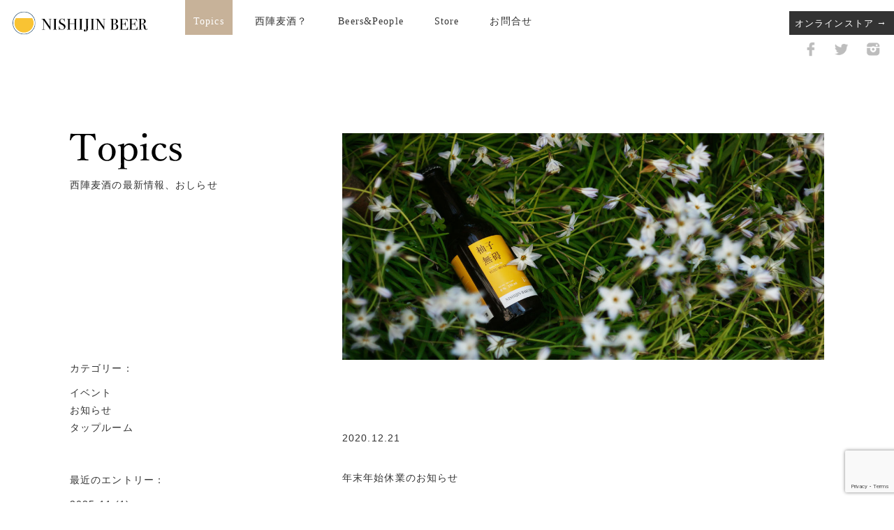

--- FILE ---
content_type: text/html; charset=UTF-8
request_url: http://nishijin-beer.com/topics/date/2020/12
body_size: 9885
content:
<!doctype html>
<html>
<head>
<meta charset="utf-8">
<meta http-equiv="X-UA-Compatible" content="IE=edge" />
<meta name="viewport" content="width=device-width,initial-scale=1" />
<title>西陣麦酒 | NISHIJIN BEER</title>


		<!-- All in One SEO 4.9.1.1 - aioseo.com -->
	<meta name="robots" content="max-image-preview:large" />
	<link rel="canonical" href="http://nishijin-beer.com/topics/date/2020/12" />
	<meta name="generator" content="All in One SEO (AIOSEO) 4.9.1.1" />
		<meta property="og:locale" content="ja_JP" />
		<meta property="og:site_name" content="西陣麦酒 | NISHIJIN BEER" />
		<meta property="og:type" content="website" />
		<meta property="og:title" content="Topics | 西陣麦酒 | NISHIJIN BEER" />
		<meta property="og:url" content="http://nishijin-beer.com/topics/date/2020/12" />
		<meta property="og:image" content="http://nishijin-beer.com/wp-content/uploads/2020/10/ogp.jpg" />
		<meta property="og:image:width" content="1200" />
		<meta property="og:image:height" content="630" />
		<meta name="twitter:card" content="summary" />
		<meta name="twitter:title" content="Topics | 西陣麦酒 | NISHIJIN BEER" />
		<meta name="twitter:image" content="http://nishijin-beer.com/wp-content/uploads/2020/10/ogp.jpg" />
		<script type="application/ld+json" class="aioseo-schema">
			{"@context":"https:\/\/schema.org","@graph":[{"@type":"BreadcrumbList","@id":"http:\/\/nishijin-beer.com\/topics\/date\/2020\/12#breadcrumblist","itemListElement":[{"@type":"ListItem","@id":"http:\/\/nishijin-beer.com#listItem","position":1,"name":"\u5bb6","item":"http:\/\/nishijin-beer.com","nextItem":{"@type":"ListItem","@id":"http:\/\/nishijin-beer.com\/2020#listItem","name":2020}},{"@type":"ListItem","@id":"http:\/\/nishijin-beer.com\/2020#listItem","position":2,"name":2020,"item":"http:\/\/nishijin-beer.com\/2020","nextItem":{"@type":"ListItem","@id":"http:\/\/nishijin-beer.com\/2020\/12#listItem","name":"12"},"previousItem":{"@type":"ListItem","@id":"http:\/\/nishijin-beer.com#listItem","name":"\u5bb6"}},{"@type":"ListItem","@id":"http:\/\/nishijin-beer.com\/2020\/12#listItem","position":3,"name":"12","previousItem":{"@type":"ListItem","@id":"http:\/\/nishijin-beer.com\/2020#listItem","name":2020}}]},{"@type":"CollectionPage","@id":"http:\/\/nishijin-beer.com\/topics\/date\/2020\/12#collectionpage","url":"http:\/\/nishijin-beer.com\/topics\/date\/2020\/12","name":"12\u6708, 2020 | \u897f\u9663\u9ea6\u9152 | NISHIJIN BEER","inLanguage":"ja","isPartOf":{"@id":"http:\/\/nishijin-beer.com\/#website"},"breadcrumb":{"@id":"http:\/\/nishijin-beer.com\/topics\/date\/2020\/12#breadcrumblist"}},{"@type":"Organization","@id":"http:\/\/nishijin-beer.com\/#organization","name":"\u897f\u9663\u9ea6\u9152 | NISHIJIN BEER","description":"\u3044\u308d\u3044\u308d\u3044\u3066\u3001\u305f\u306e\u3057\u3044\u3002\u3044\u308d\u3044\u308d\u3042\u3063\u3066\u3001\u305f\u306e\u3057\u3044\u3002","url":"http:\/\/nishijin-beer.com\/"},{"@type":"WebSite","@id":"http:\/\/nishijin-beer.com\/#website","url":"http:\/\/nishijin-beer.com\/","name":"\u897f\u9663\u9ea6\u9152 | NISHIJIN BEER","description":"\u3044\u308d\u3044\u308d\u3044\u3066\u3001\u305f\u306e\u3057\u3044\u3002\u3044\u308d\u3044\u308d\u3042\u3063\u3066\u3001\u305f\u306e\u3057\u3044\u3002","inLanguage":"ja","publisher":{"@id":"http:\/\/nishijin-beer.com\/#organization"}}]}
		</script>
		<!-- All in One SEO -->

<link rel='dns-prefetch' href='//yubinbango.github.io' />
<link rel="alternate" type="application/rss+xml" title="西陣麦酒 | NISHIJIN BEER &raquo; Topics フィード" href="http://nishijin-beer.com/topics/feed/" />
<style id='wp-img-auto-sizes-contain-inline-css' type='text/css'>
img:is([sizes=auto i],[sizes^="auto," i]){contain-intrinsic-size:3000px 1500px}
/*# sourceURL=wp-img-auto-sizes-contain-inline-css */
</style>
<style id='wp-emoji-styles-inline-css' type='text/css'>

	img.wp-smiley, img.emoji {
		display: inline !important;
		border: none !important;
		box-shadow: none !important;
		height: 1em !important;
		width: 1em !important;
		margin: 0 0.07em !important;
		vertical-align: -0.1em !important;
		background: none !important;
		padding: 0 !important;
	}
/*# sourceURL=wp-emoji-styles-inline-css */
</style>
<style id='wp-block-library-inline-css' type='text/css'>
:root{--wp-block-synced-color:#7a00df;--wp-block-synced-color--rgb:122,0,223;--wp-bound-block-color:var(--wp-block-synced-color);--wp-editor-canvas-background:#ddd;--wp-admin-theme-color:#007cba;--wp-admin-theme-color--rgb:0,124,186;--wp-admin-theme-color-darker-10:#006ba1;--wp-admin-theme-color-darker-10--rgb:0,107,160.5;--wp-admin-theme-color-darker-20:#005a87;--wp-admin-theme-color-darker-20--rgb:0,90,135;--wp-admin-border-width-focus:2px}@media (min-resolution:192dpi){:root{--wp-admin-border-width-focus:1.5px}}.wp-element-button{cursor:pointer}:root .has-very-light-gray-background-color{background-color:#eee}:root .has-very-dark-gray-background-color{background-color:#313131}:root .has-very-light-gray-color{color:#eee}:root .has-very-dark-gray-color{color:#313131}:root .has-vivid-green-cyan-to-vivid-cyan-blue-gradient-background{background:linear-gradient(135deg,#00d084,#0693e3)}:root .has-purple-crush-gradient-background{background:linear-gradient(135deg,#34e2e4,#4721fb 50%,#ab1dfe)}:root .has-hazy-dawn-gradient-background{background:linear-gradient(135deg,#faaca8,#dad0ec)}:root .has-subdued-olive-gradient-background{background:linear-gradient(135deg,#fafae1,#67a671)}:root .has-atomic-cream-gradient-background{background:linear-gradient(135deg,#fdd79a,#004a59)}:root .has-nightshade-gradient-background{background:linear-gradient(135deg,#330968,#31cdcf)}:root .has-midnight-gradient-background{background:linear-gradient(135deg,#020381,#2874fc)}:root{--wp--preset--font-size--normal:16px;--wp--preset--font-size--huge:42px}.has-regular-font-size{font-size:1em}.has-larger-font-size{font-size:2.625em}.has-normal-font-size{font-size:var(--wp--preset--font-size--normal)}.has-huge-font-size{font-size:var(--wp--preset--font-size--huge)}.has-text-align-center{text-align:center}.has-text-align-left{text-align:left}.has-text-align-right{text-align:right}.has-fit-text{white-space:nowrap!important}#end-resizable-editor-section{display:none}.aligncenter{clear:both}.items-justified-left{justify-content:flex-start}.items-justified-center{justify-content:center}.items-justified-right{justify-content:flex-end}.items-justified-space-between{justify-content:space-between}.screen-reader-text{border:0;clip-path:inset(50%);height:1px;margin:-1px;overflow:hidden;padding:0;position:absolute;width:1px;word-wrap:normal!important}.screen-reader-text:focus{background-color:#ddd;clip-path:none;color:#444;display:block;font-size:1em;height:auto;left:5px;line-height:normal;padding:15px 23px 14px;text-decoration:none;top:5px;width:auto;z-index:100000}html :where(.has-border-color){border-style:solid}html :where([style*=border-top-color]){border-top-style:solid}html :where([style*=border-right-color]){border-right-style:solid}html :where([style*=border-bottom-color]){border-bottom-style:solid}html :where([style*=border-left-color]){border-left-style:solid}html :where([style*=border-width]){border-style:solid}html :where([style*=border-top-width]){border-top-style:solid}html :where([style*=border-right-width]){border-right-style:solid}html :where([style*=border-bottom-width]){border-bottom-style:solid}html :where([style*=border-left-width]){border-left-style:solid}html :where(img[class*=wp-image-]){height:auto;max-width:100%}:where(figure){margin:0 0 1em}html :where(.is-position-sticky){--wp-admin--admin-bar--position-offset:var(--wp-admin--admin-bar--height,0px)}@media screen and (max-width:600px){html :where(.is-position-sticky){--wp-admin--admin-bar--position-offset:0px}}

/*# sourceURL=wp-block-library-inline-css */
</style><style id='global-styles-inline-css' type='text/css'>
:root{--wp--preset--aspect-ratio--square: 1;--wp--preset--aspect-ratio--4-3: 4/3;--wp--preset--aspect-ratio--3-4: 3/4;--wp--preset--aspect-ratio--3-2: 3/2;--wp--preset--aspect-ratio--2-3: 2/3;--wp--preset--aspect-ratio--16-9: 16/9;--wp--preset--aspect-ratio--9-16: 9/16;--wp--preset--color--black: #000000;--wp--preset--color--cyan-bluish-gray: #abb8c3;--wp--preset--color--white: #ffffff;--wp--preset--color--pale-pink: #f78da7;--wp--preset--color--vivid-red: #cf2e2e;--wp--preset--color--luminous-vivid-orange: #ff6900;--wp--preset--color--luminous-vivid-amber: #fcb900;--wp--preset--color--light-green-cyan: #7bdcb5;--wp--preset--color--vivid-green-cyan: #00d084;--wp--preset--color--pale-cyan-blue: #8ed1fc;--wp--preset--color--vivid-cyan-blue: #0693e3;--wp--preset--color--vivid-purple: #9b51e0;--wp--preset--gradient--vivid-cyan-blue-to-vivid-purple: linear-gradient(135deg,rgb(6,147,227) 0%,rgb(155,81,224) 100%);--wp--preset--gradient--light-green-cyan-to-vivid-green-cyan: linear-gradient(135deg,rgb(122,220,180) 0%,rgb(0,208,130) 100%);--wp--preset--gradient--luminous-vivid-amber-to-luminous-vivid-orange: linear-gradient(135deg,rgb(252,185,0) 0%,rgb(255,105,0) 100%);--wp--preset--gradient--luminous-vivid-orange-to-vivid-red: linear-gradient(135deg,rgb(255,105,0) 0%,rgb(207,46,46) 100%);--wp--preset--gradient--very-light-gray-to-cyan-bluish-gray: linear-gradient(135deg,rgb(238,238,238) 0%,rgb(169,184,195) 100%);--wp--preset--gradient--cool-to-warm-spectrum: linear-gradient(135deg,rgb(74,234,220) 0%,rgb(151,120,209) 20%,rgb(207,42,186) 40%,rgb(238,44,130) 60%,rgb(251,105,98) 80%,rgb(254,248,76) 100%);--wp--preset--gradient--blush-light-purple: linear-gradient(135deg,rgb(255,206,236) 0%,rgb(152,150,240) 100%);--wp--preset--gradient--blush-bordeaux: linear-gradient(135deg,rgb(254,205,165) 0%,rgb(254,45,45) 50%,rgb(107,0,62) 100%);--wp--preset--gradient--luminous-dusk: linear-gradient(135deg,rgb(255,203,112) 0%,rgb(199,81,192) 50%,rgb(65,88,208) 100%);--wp--preset--gradient--pale-ocean: linear-gradient(135deg,rgb(255,245,203) 0%,rgb(182,227,212) 50%,rgb(51,167,181) 100%);--wp--preset--gradient--electric-grass: linear-gradient(135deg,rgb(202,248,128) 0%,rgb(113,206,126) 100%);--wp--preset--gradient--midnight: linear-gradient(135deg,rgb(2,3,129) 0%,rgb(40,116,252) 100%);--wp--preset--font-size--small: 13px;--wp--preset--font-size--medium: 20px;--wp--preset--font-size--large: 36px;--wp--preset--font-size--x-large: 42px;--wp--preset--spacing--20: 0.44rem;--wp--preset--spacing--30: 0.67rem;--wp--preset--spacing--40: 1rem;--wp--preset--spacing--50: 1.5rem;--wp--preset--spacing--60: 2.25rem;--wp--preset--spacing--70: 3.38rem;--wp--preset--spacing--80: 5.06rem;--wp--preset--shadow--natural: 6px 6px 9px rgba(0, 0, 0, 0.2);--wp--preset--shadow--deep: 12px 12px 50px rgba(0, 0, 0, 0.4);--wp--preset--shadow--sharp: 6px 6px 0px rgba(0, 0, 0, 0.2);--wp--preset--shadow--outlined: 6px 6px 0px -3px rgb(255, 255, 255), 6px 6px rgb(0, 0, 0);--wp--preset--shadow--crisp: 6px 6px 0px rgb(0, 0, 0);}:where(.is-layout-flex){gap: 0.5em;}:where(.is-layout-grid){gap: 0.5em;}body .is-layout-flex{display: flex;}.is-layout-flex{flex-wrap: wrap;align-items: center;}.is-layout-flex > :is(*, div){margin: 0;}body .is-layout-grid{display: grid;}.is-layout-grid > :is(*, div){margin: 0;}:where(.wp-block-columns.is-layout-flex){gap: 2em;}:where(.wp-block-columns.is-layout-grid){gap: 2em;}:where(.wp-block-post-template.is-layout-flex){gap: 1.25em;}:where(.wp-block-post-template.is-layout-grid){gap: 1.25em;}.has-black-color{color: var(--wp--preset--color--black) !important;}.has-cyan-bluish-gray-color{color: var(--wp--preset--color--cyan-bluish-gray) !important;}.has-white-color{color: var(--wp--preset--color--white) !important;}.has-pale-pink-color{color: var(--wp--preset--color--pale-pink) !important;}.has-vivid-red-color{color: var(--wp--preset--color--vivid-red) !important;}.has-luminous-vivid-orange-color{color: var(--wp--preset--color--luminous-vivid-orange) !important;}.has-luminous-vivid-amber-color{color: var(--wp--preset--color--luminous-vivid-amber) !important;}.has-light-green-cyan-color{color: var(--wp--preset--color--light-green-cyan) !important;}.has-vivid-green-cyan-color{color: var(--wp--preset--color--vivid-green-cyan) !important;}.has-pale-cyan-blue-color{color: var(--wp--preset--color--pale-cyan-blue) !important;}.has-vivid-cyan-blue-color{color: var(--wp--preset--color--vivid-cyan-blue) !important;}.has-vivid-purple-color{color: var(--wp--preset--color--vivid-purple) !important;}.has-black-background-color{background-color: var(--wp--preset--color--black) !important;}.has-cyan-bluish-gray-background-color{background-color: var(--wp--preset--color--cyan-bluish-gray) !important;}.has-white-background-color{background-color: var(--wp--preset--color--white) !important;}.has-pale-pink-background-color{background-color: var(--wp--preset--color--pale-pink) !important;}.has-vivid-red-background-color{background-color: var(--wp--preset--color--vivid-red) !important;}.has-luminous-vivid-orange-background-color{background-color: var(--wp--preset--color--luminous-vivid-orange) !important;}.has-luminous-vivid-amber-background-color{background-color: var(--wp--preset--color--luminous-vivid-amber) !important;}.has-light-green-cyan-background-color{background-color: var(--wp--preset--color--light-green-cyan) !important;}.has-vivid-green-cyan-background-color{background-color: var(--wp--preset--color--vivid-green-cyan) !important;}.has-pale-cyan-blue-background-color{background-color: var(--wp--preset--color--pale-cyan-blue) !important;}.has-vivid-cyan-blue-background-color{background-color: var(--wp--preset--color--vivid-cyan-blue) !important;}.has-vivid-purple-background-color{background-color: var(--wp--preset--color--vivid-purple) !important;}.has-black-border-color{border-color: var(--wp--preset--color--black) !important;}.has-cyan-bluish-gray-border-color{border-color: var(--wp--preset--color--cyan-bluish-gray) !important;}.has-white-border-color{border-color: var(--wp--preset--color--white) !important;}.has-pale-pink-border-color{border-color: var(--wp--preset--color--pale-pink) !important;}.has-vivid-red-border-color{border-color: var(--wp--preset--color--vivid-red) !important;}.has-luminous-vivid-orange-border-color{border-color: var(--wp--preset--color--luminous-vivid-orange) !important;}.has-luminous-vivid-amber-border-color{border-color: var(--wp--preset--color--luminous-vivid-amber) !important;}.has-light-green-cyan-border-color{border-color: var(--wp--preset--color--light-green-cyan) !important;}.has-vivid-green-cyan-border-color{border-color: var(--wp--preset--color--vivid-green-cyan) !important;}.has-pale-cyan-blue-border-color{border-color: var(--wp--preset--color--pale-cyan-blue) !important;}.has-vivid-cyan-blue-border-color{border-color: var(--wp--preset--color--vivid-cyan-blue) !important;}.has-vivid-purple-border-color{border-color: var(--wp--preset--color--vivid-purple) !important;}.has-vivid-cyan-blue-to-vivid-purple-gradient-background{background: var(--wp--preset--gradient--vivid-cyan-blue-to-vivid-purple) !important;}.has-light-green-cyan-to-vivid-green-cyan-gradient-background{background: var(--wp--preset--gradient--light-green-cyan-to-vivid-green-cyan) !important;}.has-luminous-vivid-amber-to-luminous-vivid-orange-gradient-background{background: var(--wp--preset--gradient--luminous-vivid-amber-to-luminous-vivid-orange) !important;}.has-luminous-vivid-orange-to-vivid-red-gradient-background{background: var(--wp--preset--gradient--luminous-vivid-orange-to-vivid-red) !important;}.has-very-light-gray-to-cyan-bluish-gray-gradient-background{background: var(--wp--preset--gradient--very-light-gray-to-cyan-bluish-gray) !important;}.has-cool-to-warm-spectrum-gradient-background{background: var(--wp--preset--gradient--cool-to-warm-spectrum) !important;}.has-blush-light-purple-gradient-background{background: var(--wp--preset--gradient--blush-light-purple) !important;}.has-blush-bordeaux-gradient-background{background: var(--wp--preset--gradient--blush-bordeaux) !important;}.has-luminous-dusk-gradient-background{background: var(--wp--preset--gradient--luminous-dusk) !important;}.has-pale-ocean-gradient-background{background: var(--wp--preset--gradient--pale-ocean) !important;}.has-electric-grass-gradient-background{background: var(--wp--preset--gradient--electric-grass) !important;}.has-midnight-gradient-background{background: var(--wp--preset--gradient--midnight) !important;}.has-small-font-size{font-size: var(--wp--preset--font-size--small) !important;}.has-medium-font-size{font-size: var(--wp--preset--font-size--medium) !important;}.has-large-font-size{font-size: var(--wp--preset--font-size--large) !important;}.has-x-large-font-size{font-size: var(--wp--preset--font-size--x-large) !important;}
/*# sourceURL=global-styles-inline-css */
</style>

<style id='classic-theme-styles-inline-css' type='text/css'>
/*! This file is auto-generated */
.wp-block-button__link{color:#fff;background-color:#32373c;border-radius:9999px;box-shadow:none;text-decoration:none;padding:calc(.667em + 2px) calc(1.333em + 2px);font-size:1.125em}.wp-block-file__button{background:#32373c;color:#fff;text-decoration:none}
/*# sourceURL=/wp-includes/css/classic-themes.min.css */
</style>
<link rel='stylesheet' id='contact-form-7-css' href='http://nishijin-beer.com/wp-content/plugins/contact-form-7/includes/css/styles.css?ver=5.9.8' type='text/css' media='all' />
<link rel="https://api.w.org/" href="http://nishijin-beer.com/wp-json/" /><link rel="EditURI" type="application/rsd+xml" title="RSD" href="http://nishijin-beer.com/xmlrpc.php?rsd" />
<meta name="generator" content="WordPress 6.9" />

<meta name="format-detection" content="telephone=no">
<meta http-equiv="X-UA-Compatible" content="IE=edge">


<link rel="icon" href="http://nishijin-beer.com/wp-content/themes/nishijin-beer/images/common/pic-mark.png" sizes="16x16" type="image/png" />
<link rel="apple-touch-icon-precomposed" href="http://nishijin-beer.com/wp-content/themes/nishijin-beer/images/common/pic-mark.png" />
<link rel="stylesheet" href="http://nishijin-beer.com/wp-content/themes/nishijin-beer/common/css/reset.css?2020-09-18-075430">
<link rel="stylesheet" href="http://nishijin-beer.com/wp-content/themes/nishijin-beer/style.css?1754618412">
<link rel="stylesheet" href="http://nishijin-beer.com/wp-content/themes/nishijin-beer/common/css/sp.css?2025-08-08-015939">

<link href="https://use.fontawesome.com/releases/v5.6.1/css/all.css" rel="stylesheet">
<link rel="manifest" href="site.webmanifest" />
<link rel="shortcut icon" type="image/png" href="http://nishijin-beer.com/wp-content/themes/nishijin-beer/images/favicon.png" />
<!-- Swiper CSS -->
<link rel="stylesheet" href="https://cdn.jsdelivr.net/npm/swiper@11/swiper-bundle.min.css" />

</head>

<body id="top">

<header>
  <div class="fl">
    <div id="mobile-head">
      <div id="nav-toggle">
        <div> <span></span> <span></span> <span></span> </div>
      </div>
    </div>
    <h1 class="logo"><a href="http://nishijin-beer.com"><img src="http://nishijin-beer.com/wp-content/themes/nishijin-beer/images/common/logo.svg" alt="NISHIJIN BEER"></a></h1>
    <!--head nav -->
    <nav id="gnav" class="fl">
      <ul class="fl">
        <li class="current"><a href="http://nishijin-beer.com/topics">Topics</a></li>
        <li ><a href="http://nishijin-beer.com/about">西陣麦酒？</a></li>
        <li ><a href="http://nishijin-beer.com/beers_people">Beers&amp;People</a></li>
        <li class="parent  parent-hover"><a href="http://nishijin-beer.com/store">Store</a>
	        <ul class="child">
			    <a href="http://nishijin-beer.com/store#store1"><li>飲める</li></a>
			    <a href="http://nishijin-beer.com/store#store2"><li>買える</li></a>
			    <a href="http://nishijin-beer.com/store#store3"><li>TAP ROOM</li></a>
          <a href="http://nishijin-beer.com/store#kitchencar"><li>KITCHEN CAR</li></a>
			    <a href="http://nishijin-beer.com/store#store4"><li>ONLINE</li></a>
	        </ul>
        </li>
        <li ><a href="http://nishijin-beer.com/contact">お問合せ</a></li>
      </ul>
	  <div class="headerbtn">
		  <a class="ec" href="https://bakushu.base.shop/" target="_blank">オンラインストア</a>
		  <ul class="snslist fl sponly">
			<li><a href="https://www.facebook.com/nishijinaleproject/" target="_blank"><img src="http://nishijin-beer.com/wp-content/themes/nishijin-beer/images/common/icon_fb.png" alt="facebook"></a></li>
			<li><a href="https://twitter.com/nishijinbeer" target="_blank"><img src="http://nishijin-beer.com/wp-content/themes/nishijin-beer/images/common/icon_tw.png" alt="twitter"></a></li>
			<li><a href="https://www.instagram.com/nishijinbeer/?hl=ja" target="_blank"><img src="http://nishijin-beer.com/wp-content/themes/nishijin-beer/images/common/icon_ig.png" alt="instagram"></a></li>
		  </ul>
	  </div>
    </nav>
    <!--head nav --> 
  </div>
</header>
		  <ul class="snslist fl pconly">
			<li><a href="https://www.facebook.com/nishijinaleproject/" target="_blank"><img src="http://nishijin-beer.com/wp-content/themes/nishijin-beer/images/common/icon_fb.png" alt="facebook"></a></li>
			<li><a href="https://twitter.com/nishijinbeer" target="_blank"><img src="http://nishijin-beer.com/wp-content/themes/nishijin-beer/images/common/icon_tw.png" alt="twitter"></a></li>
			<li><a href="https://www.instagram.com/nishijinbeer/?hl=ja" target="_blank"><img src="http://nishijin-beer.com/wp-content/themes/nishijin-beer/images/common/icon_ig.png" alt="instagram"></a></li>
		  </ul>



<div id="wrapper" class="page">

    <div class="contentsarea">

    <section class="contentsarea fl topics-icatch">

      <div class="contents_box_l">
		    <h2><img src="http://nishijin-beer.com/wp-content/themes/nishijin-beer/images/common/tit_topics.svg" alt="TOPICS" width="160"></h2>
			<h3>西陣麦酒の最新情報、おしらせ</h3>
      </div>
      
      <div class="contents_box_r thumb-wrap">
	      <div class="inner">
	      <img src="http://nishijin-beer.com/wp-content/themes/nishijin-beer/images/detail/p_topics_01.jpg" alt="西陣麦酒の最新情報、おしらせ" />
	      </div>
	  </div>

    </section><!-- topics-icatch -->


    <section class="contentsarea fl topics-contents-wrap">

      <div class="contents_box_l">
	      
	      <div class="topics-close sponly"><div><span></span><span></span></div></div>
	      
	      <div class="tipics-side-wrap">
	  
			  <div class="tipics-side-content">
			  	<h3>カテゴリー</h3>
		  		<ul><li><a href="http://nishijin-beer.com/topics_cat/event">イベント</a></li><li><a href="http://nishijin-beer.com/topics_cat/news">お知らせ</a></li><li><a href="http://nishijin-beer.com/topics_cat/taproom">タップルーム</a></li></ul>
			  </div>

			  <div class="tipics-side-content entry">
				
				<h3>最近のエントリー</h3>
				<ul>	<li><a href='http://nishijin-beer.com/topics/date/2025/11'>2025.11</a>&nbsp;(1)</li>
	<li><a href='http://nishijin-beer.com/topics/date/2025/09'>2025.9</a>&nbsp;(1)</li>
	<li><a href='http://nishijin-beer.com/topics/date/2025/08'>2025.8</a>&nbsp;(1)</li>
	<li><a href='http://nishijin-beer.com/topics/date/2025/03'>2025.3</a>&nbsp;(1)</li>
	<li><a href='http://nishijin-beer.com/topics/date/2024/12'>2024.12</a>&nbsp;(1)</li>
	<li><a href='http://nishijin-beer.com/topics/date/2024/10'>2024.10</a>&nbsp;(1)</li>
	<li><a href='http://nishijin-beer.com/topics/date/2024/07'>2024.7</a>&nbsp;(1)</li>
	<li><a href='http://nishijin-beer.com/topics/date/2024/06'>2024.6</a>&nbsp;(3)</li>
	<li><a href='http://nishijin-beer.com/topics/date/2023/07'>2023.7</a>&nbsp;(2)</li>
	<li><a href='http://nishijin-beer.com/topics/date/2022/12'>2022.12</a>&nbsp;(1)</li>
	<li><a href='http://nishijin-beer.com/topics/date/2022/10'>2022.10</a>&nbsp;(1)</li>
	<li><a href='http://nishijin-beer.com/topics/date/2022/02'>2022.2</a>&nbsp;(1)</li>
	<li><a href='http://nishijin-beer.com/topics/date/2021/10'>2021.10</a>&nbsp;(3)</li>
	<li><a href='http://nishijin-beer.com/topics/date/2021/06'>2021.6</a>&nbsp;(1)</li>
	<li><a href='http://nishijin-beer.com/topics/date/2020/12' aria-current="page">2020.12</a>&nbsp;(1)</li>
	<li><a href='http://nishijin-beer.com/topics/date/2020/11'>2020.11</a>&nbsp;(3)</li>
	<li><a href='http://nishijin-beer.com/topics/date/2020/09'>2020.9</a>&nbsp;(3)</li>
</ul>
			  </div>

	      </div>

      </div>
      
      <div class="contents_box_r">

	 

	  	<div class="topics-contents">
		  	<h3><span class="date">2020.12.21</span>年末年始休業のお知らせ</h3>
			<p style="font-weight: 400;"><strong>お客様各位</strong></p>
<p style="font-weight: 400;">いつもご愛顧頂き誠にありがとうございます。</p>
<p style="font-weight: 400;">誠に勝手ながら本年度の年末年始休業日を</p>
<p style="font-weight: 400;">以下の日程で実施させていただきます。</p>
<p style="font-weight: 400;">期間中はご不便をおかけいたしますが、</p>
<p style="font-weight: 400;">何卒ご了承くださいますよう、お願い申し上げます。</p>
<p style="font-weight: 400;">
<p style="font-weight: 400;">＜年末年始休業日＞</p>
<p style="font-weight: 400;"><strong>2020</strong><strong>年</strong><strong>12</strong><strong>月</strong><strong>26</strong><strong>日(土)～</strong><strong>2021</strong><strong>年</strong><strong>1</strong><strong>月3</strong><strong>日(日)</strong></p>
<p style="font-weight: 400;">※2021年1月4日（月）より、通常業務を開始します。</p>
<p><span style="font-weight: 400;">※休暇中のお問い合わせにつきましては、</span><span style="font-weight: 400;"> 2021</span><span style="font-weight: 400;">年</span><span style="font-weight: 400;">1</span><span style="font-weight: 400;">月</span><span style="font-weight: 400;">4</span><span style="font-weight: 400;">日（月）</span><span style="font-weight: 400;"> </span><span style="font-weight: 400;">以降にご連絡させていただきます。</span></p>
		</div>

		

			<div class="arc-nav">			</div>

      </div>
	
    </section>
    
    </div>
</div>


<!--footer -->
<footer class="pagetop">

	<a class="pagetop-link" href="#top">いちばん上に戻る　　 ↑</a>	

  <div class="footerarea fl">
    <p>西陣麦酒<br>
		京都市上京区大宮通今出川下る薬師町234<br>
		（社会福祉法人 菊鉾会ヒーローズ内）</p>
    <div class="footerlogo"><a href="http://nishijin-beer.com"><img src="http://nishijin-beer.com/wp-content/themes/nishijin-beer/images/common/pic-mark.png" alt="ロゴ"></a></div>
  </div>
  <p class="copy">(c) 2020 NPO HEROES. All Rights Reserved.</p>
</footer>
<script src="https://ajax.googleapis.com/ajax/libs/jquery/3.4.1/jquery.min.js"></script>
<!-- Swiper JS -->
<script src="https://cdn.jsdelivr.net/npm/swiper@11/swiper-bundle.min.js"></script>
<script type="text/javascript" src="http://nishijin-beer.com/wp-content/themes/nishijin-beer/common/js/script.js"></script>

<script type="speculationrules">
{"prefetch":[{"source":"document","where":{"and":[{"href_matches":"/*"},{"not":{"href_matches":["/wp-*.php","/wp-admin/*","/wp-content/uploads/*","/wp-content/*","/wp-content/plugins/*","/wp-content/themes/nishijin-beer/*","/*\\?(.+)"]}},{"not":{"selector_matches":"a[rel~=\"nofollow\"]"}},{"not":{"selector_matches":".no-prefetch, .no-prefetch a"}}]},"eagerness":"conservative"}]}
</script>
<script>
document.addEventListener( 'wpcf7mailsent', function( event ) {
  location = 'http://nishijin-beer.com/thanks'; /* 遷移先のURL */
}, false );
</script><script type="text/javascript" src="https://yubinbango.github.io/yubinbango/yubinbango.js" id="yubinbango-js"></script>
<script type="module"  src="http://nishijin-beer.com/wp-content/plugins/all-in-one-seo-pack/dist/Lite/assets/table-of-contents.95d0dfce.js?ver=4.9.1.1" id="aioseo/js/src/vue/standalone/blocks/table-of-contents/frontend.js-js"></script>
<script type="text/javascript" src="http://nishijin-beer.com/wp-includes/js/dist/hooks.min.js?ver=dd5603f07f9220ed27f1" id="wp-hooks-js"></script>
<script type="text/javascript" src="http://nishijin-beer.com/wp-includes/js/dist/i18n.min.js?ver=c26c3dc7bed366793375" id="wp-i18n-js"></script>
<script type="text/javascript" id="wp-i18n-js-after">
/* <![CDATA[ */
wp.i18n.setLocaleData( { 'text direction\u0004ltr': [ 'ltr' ] } );
wp.i18n.setLocaleData( { 'text direction\u0004ltr': [ 'ltr' ] } );
//# sourceURL=wp-i18n-js-after
/* ]]> */
</script>
<script type="text/javascript" src="http://nishijin-beer.com/wp-content/plugins/contact-form-7/includes/swv/js/index.js?ver=5.9.8" id="swv-js"></script>
<script type="text/javascript" id="contact-form-7-js-extra">
/* <![CDATA[ */
var wpcf7 = {"api":{"root":"http://nishijin-beer.com/wp-json/","namespace":"contact-form-7/v1"}};
//# sourceURL=contact-form-7-js-extra
/* ]]> */
</script>
<script type="text/javascript" id="contact-form-7-js-translations">
/* <![CDATA[ */
( function( domain, translations ) {
	var localeData = translations.locale_data[ domain ] || translations.locale_data.messages;
	localeData[""].domain = domain;
	wp.i18n.setLocaleData( localeData, domain );
} )( "contact-form-7", {"translation-revision-date":"2024-07-17 08:16:16+0000","generator":"GlotPress\/4.0.1","domain":"messages","locale_data":{"messages":{"":{"domain":"messages","plural-forms":"nplurals=1; plural=0;","lang":"ja_JP"},"This contact form is placed in the wrong place.":["\u3053\u306e\u30b3\u30f3\u30bf\u30af\u30c8\u30d5\u30a9\u30fc\u30e0\u306f\u9593\u9055\u3063\u305f\u4f4d\u7f6e\u306b\u7f6e\u304b\u308c\u3066\u3044\u307e\u3059\u3002"],"Error:":["\u30a8\u30e9\u30fc:"]}},"comment":{"reference":"includes\/js\/index.js"}} );
//# sourceURL=contact-form-7-js-translations
/* ]]> */
</script>
<script type="text/javascript" src="http://nishijin-beer.com/wp-content/plugins/contact-form-7/includes/js/index.js?ver=5.9.8" id="contact-form-7-js"></script>
<script type="text/javascript" src="https://www.google.com/recaptcha/api.js?render=6LfyMdoZAAAAACVK9wt_mjxwE0D7ye0h47Obx6lB&amp;ver=3.0" id="google-recaptcha-js"></script>
<script type="text/javascript" src="http://nishijin-beer.com/wp-includes/js/dist/vendor/wp-polyfill.min.js?ver=3.15.0" id="wp-polyfill-js"></script>
<script type="text/javascript" id="wpcf7-recaptcha-js-extra">
/* <![CDATA[ */
var wpcf7_recaptcha = {"sitekey":"6LfyMdoZAAAAACVK9wt_mjxwE0D7ye0h47Obx6lB","actions":{"homepage":"homepage","contactform":"contactform"}};
//# sourceURL=wpcf7-recaptcha-js-extra
/* ]]> */
</script>
<script type="text/javascript" src="http://nishijin-beer.com/wp-content/plugins/contact-form-7/modules/recaptcha/index.js?ver=5.9.8" id="wpcf7-recaptcha-js"></script>
<script id="wp-emoji-settings" type="application/json">
{"baseUrl":"https://s.w.org/images/core/emoji/17.0.2/72x72/","ext":".png","svgUrl":"https://s.w.org/images/core/emoji/17.0.2/svg/","svgExt":".svg","source":{"concatemoji":"http://nishijin-beer.com/wp-includes/js/wp-emoji-release.min.js?ver=6.9"}}
</script>
<script type="module">
/* <![CDATA[ */
/*! This file is auto-generated */
const a=JSON.parse(document.getElementById("wp-emoji-settings").textContent),o=(window._wpemojiSettings=a,"wpEmojiSettingsSupports"),s=["flag","emoji"];function i(e){try{var t={supportTests:e,timestamp:(new Date).valueOf()};sessionStorage.setItem(o,JSON.stringify(t))}catch(e){}}function c(e,t,n){e.clearRect(0,0,e.canvas.width,e.canvas.height),e.fillText(t,0,0);t=new Uint32Array(e.getImageData(0,0,e.canvas.width,e.canvas.height).data);e.clearRect(0,0,e.canvas.width,e.canvas.height),e.fillText(n,0,0);const a=new Uint32Array(e.getImageData(0,0,e.canvas.width,e.canvas.height).data);return t.every((e,t)=>e===a[t])}function p(e,t){e.clearRect(0,0,e.canvas.width,e.canvas.height),e.fillText(t,0,0);var n=e.getImageData(16,16,1,1);for(let e=0;e<n.data.length;e++)if(0!==n.data[e])return!1;return!0}function u(e,t,n,a){switch(t){case"flag":return n(e,"\ud83c\udff3\ufe0f\u200d\u26a7\ufe0f","\ud83c\udff3\ufe0f\u200b\u26a7\ufe0f")?!1:!n(e,"\ud83c\udde8\ud83c\uddf6","\ud83c\udde8\u200b\ud83c\uddf6")&&!n(e,"\ud83c\udff4\udb40\udc67\udb40\udc62\udb40\udc65\udb40\udc6e\udb40\udc67\udb40\udc7f","\ud83c\udff4\u200b\udb40\udc67\u200b\udb40\udc62\u200b\udb40\udc65\u200b\udb40\udc6e\u200b\udb40\udc67\u200b\udb40\udc7f");case"emoji":return!a(e,"\ud83e\u1fac8")}return!1}function f(e,t,n,a){let r;const o=(r="undefined"!=typeof WorkerGlobalScope&&self instanceof WorkerGlobalScope?new OffscreenCanvas(300,150):document.createElement("canvas")).getContext("2d",{willReadFrequently:!0}),s=(o.textBaseline="top",o.font="600 32px Arial",{});return e.forEach(e=>{s[e]=t(o,e,n,a)}),s}function r(e){var t=document.createElement("script");t.src=e,t.defer=!0,document.head.appendChild(t)}a.supports={everything:!0,everythingExceptFlag:!0},new Promise(t=>{let n=function(){try{var e=JSON.parse(sessionStorage.getItem(o));if("object"==typeof e&&"number"==typeof e.timestamp&&(new Date).valueOf()<e.timestamp+604800&&"object"==typeof e.supportTests)return e.supportTests}catch(e){}return null}();if(!n){if("undefined"!=typeof Worker&&"undefined"!=typeof OffscreenCanvas&&"undefined"!=typeof URL&&URL.createObjectURL&&"undefined"!=typeof Blob)try{var e="postMessage("+f.toString()+"("+[JSON.stringify(s),u.toString(),c.toString(),p.toString()].join(",")+"));",a=new Blob([e],{type:"text/javascript"});const r=new Worker(URL.createObjectURL(a),{name:"wpTestEmojiSupports"});return void(r.onmessage=e=>{i(n=e.data),r.terminate(),t(n)})}catch(e){}i(n=f(s,u,c,p))}t(n)}).then(e=>{for(const n in e)a.supports[n]=e[n],a.supports.everything=a.supports.everything&&a.supports[n],"flag"!==n&&(a.supports.everythingExceptFlag=a.supports.everythingExceptFlag&&a.supports[n]);var t;a.supports.everythingExceptFlag=a.supports.everythingExceptFlag&&!a.supports.flag,a.supports.everything||((t=a.source||{}).concatemoji?r(t.concatemoji):t.wpemoji&&t.twemoji&&(r(t.twemoji),r(t.wpemoji)))});
//# sourceURL=http://nishijin-beer.com/wp-includes/js/wp-emoji-loader.min.js
/* ]]> */
</script>

</body>
</html>


--- FILE ---
content_type: text/html; charset=utf-8
request_url: https://www.google.com/recaptcha/api2/anchor?ar=1&k=6LfyMdoZAAAAACVK9wt_mjxwE0D7ye0h47Obx6lB&co=aHR0cDovL25pc2hpamluLWJlZXIuY29tOjgw&hl=en&v=PoyoqOPhxBO7pBk68S4YbpHZ&size=invisible&anchor-ms=20000&execute-ms=30000&cb=6lpqmjiqm8iv
body_size: 49078
content:
<!DOCTYPE HTML><html dir="ltr" lang="en"><head><meta http-equiv="Content-Type" content="text/html; charset=UTF-8">
<meta http-equiv="X-UA-Compatible" content="IE=edge">
<title>reCAPTCHA</title>
<style type="text/css">
/* cyrillic-ext */
@font-face {
  font-family: 'Roboto';
  font-style: normal;
  font-weight: 400;
  font-stretch: 100%;
  src: url(//fonts.gstatic.com/s/roboto/v48/KFO7CnqEu92Fr1ME7kSn66aGLdTylUAMa3GUBHMdazTgWw.woff2) format('woff2');
  unicode-range: U+0460-052F, U+1C80-1C8A, U+20B4, U+2DE0-2DFF, U+A640-A69F, U+FE2E-FE2F;
}
/* cyrillic */
@font-face {
  font-family: 'Roboto';
  font-style: normal;
  font-weight: 400;
  font-stretch: 100%;
  src: url(//fonts.gstatic.com/s/roboto/v48/KFO7CnqEu92Fr1ME7kSn66aGLdTylUAMa3iUBHMdazTgWw.woff2) format('woff2');
  unicode-range: U+0301, U+0400-045F, U+0490-0491, U+04B0-04B1, U+2116;
}
/* greek-ext */
@font-face {
  font-family: 'Roboto';
  font-style: normal;
  font-weight: 400;
  font-stretch: 100%;
  src: url(//fonts.gstatic.com/s/roboto/v48/KFO7CnqEu92Fr1ME7kSn66aGLdTylUAMa3CUBHMdazTgWw.woff2) format('woff2');
  unicode-range: U+1F00-1FFF;
}
/* greek */
@font-face {
  font-family: 'Roboto';
  font-style: normal;
  font-weight: 400;
  font-stretch: 100%;
  src: url(//fonts.gstatic.com/s/roboto/v48/KFO7CnqEu92Fr1ME7kSn66aGLdTylUAMa3-UBHMdazTgWw.woff2) format('woff2');
  unicode-range: U+0370-0377, U+037A-037F, U+0384-038A, U+038C, U+038E-03A1, U+03A3-03FF;
}
/* math */
@font-face {
  font-family: 'Roboto';
  font-style: normal;
  font-weight: 400;
  font-stretch: 100%;
  src: url(//fonts.gstatic.com/s/roboto/v48/KFO7CnqEu92Fr1ME7kSn66aGLdTylUAMawCUBHMdazTgWw.woff2) format('woff2');
  unicode-range: U+0302-0303, U+0305, U+0307-0308, U+0310, U+0312, U+0315, U+031A, U+0326-0327, U+032C, U+032F-0330, U+0332-0333, U+0338, U+033A, U+0346, U+034D, U+0391-03A1, U+03A3-03A9, U+03B1-03C9, U+03D1, U+03D5-03D6, U+03F0-03F1, U+03F4-03F5, U+2016-2017, U+2034-2038, U+203C, U+2040, U+2043, U+2047, U+2050, U+2057, U+205F, U+2070-2071, U+2074-208E, U+2090-209C, U+20D0-20DC, U+20E1, U+20E5-20EF, U+2100-2112, U+2114-2115, U+2117-2121, U+2123-214F, U+2190, U+2192, U+2194-21AE, U+21B0-21E5, U+21F1-21F2, U+21F4-2211, U+2213-2214, U+2216-22FF, U+2308-230B, U+2310, U+2319, U+231C-2321, U+2336-237A, U+237C, U+2395, U+239B-23B7, U+23D0, U+23DC-23E1, U+2474-2475, U+25AF, U+25B3, U+25B7, U+25BD, U+25C1, U+25CA, U+25CC, U+25FB, U+266D-266F, U+27C0-27FF, U+2900-2AFF, U+2B0E-2B11, U+2B30-2B4C, U+2BFE, U+3030, U+FF5B, U+FF5D, U+1D400-1D7FF, U+1EE00-1EEFF;
}
/* symbols */
@font-face {
  font-family: 'Roboto';
  font-style: normal;
  font-weight: 400;
  font-stretch: 100%;
  src: url(//fonts.gstatic.com/s/roboto/v48/KFO7CnqEu92Fr1ME7kSn66aGLdTylUAMaxKUBHMdazTgWw.woff2) format('woff2');
  unicode-range: U+0001-000C, U+000E-001F, U+007F-009F, U+20DD-20E0, U+20E2-20E4, U+2150-218F, U+2190, U+2192, U+2194-2199, U+21AF, U+21E6-21F0, U+21F3, U+2218-2219, U+2299, U+22C4-22C6, U+2300-243F, U+2440-244A, U+2460-24FF, U+25A0-27BF, U+2800-28FF, U+2921-2922, U+2981, U+29BF, U+29EB, U+2B00-2BFF, U+4DC0-4DFF, U+FFF9-FFFB, U+10140-1018E, U+10190-1019C, U+101A0, U+101D0-101FD, U+102E0-102FB, U+10E60-10E7E, U+1D2C0-1D2D3, U+1D2E0-1D37F, U+1F000-1F0FF, U+1F100-1F1AD, U+1F1E6-1F1FF, U+1F30D-1F30F, U+1F315, U+1F31C, U+1F31E, U+1F320-1F32C, U+1F336, U+1F378, U+1F37D, U+1F382, U+1F393-1F39F, U+1F3A7-1F3A8, U+1F3AC-1F3AF, U+1F3C2, U+1F3C4-1F3C6, U+1F3CA-1F3CE, U+1F3D4-1F3E0, U+1F3ED, U+1F3F1-1F3F3, U+1F3F5-1F3F7, U+1F408, U+1F415, U+1F41F, U+1F426, U+1F43F, U+1F441-1F442, U+1F444, U+1F446-1F449, U+1F44C-1F44E, U+1F453, U+1F46A, U+1F47D, U+1F4A3, U+1F4B0, U+1F4B3, U+1F4B9, U+1F4BB, U+1F4BF, U+1F4C8-1F4CB, U+1F4D6, U+1F4DA, U+1F4DF, U+1F4E3-1F4E6, U+1F4EA-1F4ED, U+1F4F7, U+1F4F9-1F4FB, U+1F4FD-1F4FE, U+1F503, U+1F507-1F50B, U+1F50D, U+1F512-1F513, U+1F53E-1F54A, U+1F54F-1F5FA, U+1F610, U+1F650-1F67F, U+1F687, U+1F68D, U+1F691, U+1F694, U+1F698, U+1F6AD, U+1F6B2, U+1F6B9-1F6BA, U+1F6BC, U+1F6C6-1F6CF, U+1F6D3-1F6D7, U+1F6E0-1F6EA, U+1F6F0-1F6F3, U+1F6F7-1F6FC, U+1F700-1F7FF, U+1F800-1F80B, U+1F810-1F847, U+1F850-1F859, U+1F860-1F887, U+1F890-1F8AD, U+1F8B0-1F8BB, U+1F8C0-1F8C1, U+1F900-1F90B, U+1F93B, U+1F946, U+1F984, U+1F996, U+1F9E9, U+1FA00-1FA6F, U+1FA70-1FA7C, U+1FA80-1FA89, U+1FA8F-1FAC6, U+1FACE-1FADC, U+1FADF-1FAE9, U+1FAF0-1FAF8, U+1FB00-1FBFF;
}
/* vietnamese */
@font-face {
  font-family: 'Roboto';
  font-style: normal;
  font-weight: 400;
  font-stretch: 100%;
  src: url(//fonts.gstatic.com/s/roboto/v48/KFO7CnqEu92Fr1ME7kSn66aGLdTylUAMa3OUBHMdazTgWw.woff2) format('woff2');
  unicode-range: U+0102-0103, U+0110-0111, U+0128-0129, U+0168-0169, U+01A0-01A1, U+01AF-01B0, U+0300-0301, U+0303-0304, U+0308-0309, U+0323, U+0329, U+1EA0-1EF9, U+20AB;
}
/* latin-ext */
@font-face {
  font-family: 'Roboto';
  font-style: normal;
  font-weight: 400;
  font-stretch: 100%;
  src: url(//fonts.gstatic.com/s/roboto/v48/KFO7CnqEu92Fr1ME7kSn66aGLdTylUAMa3KUBHMdazTgWw.woff2) format('woff2');
  unicode-range: U+0100-02BA, U+02BD-02C5, U+02C7-02CC, U+02CE-02D7, U+02DD-02FF, U+0304, U+0308, U+0329, U+1D00-1DBF, U+1E00-1E9F, U+1EF2-1EFF, U+2020, U+20A0-20AB, U+20AD-20C0, U+2113, U+2C60-2C7F, U+A720-A7FF;
}
/* latin */
@font-face {
  font-family: 'Roboto';
  font-style: normal;
  font-weight: 400;
  font-stretch: 100%;
  src: url(//fonts.gstatic.com/s/roboto/v48/KFO7CnqEu92Fr1ME7kSn66aGLdTylUAMa3yUBHMdazQ.woff2) format('woff2');
  unicode-range: U+0000-00FF, U+0131, U+0152-0153, U+02BB-02BC, U+02C6, U+02DA, U+02DC, U+0304, U+0308, U+0329, U+2000-206F, U+20AC, U+2122, U+2191, U+2193, U+2212, U+2215, U+FEFF, U+FFFD;
}
/* cyrillic-ext */
@font-face {
  font-family: 'Roboto';
  font-style: normal;
  font-weight: 500;
  font-stretch: 100%;
  src: url(//fonts.gstatic.com/s/roboto/v48/KFO7CnqEu92Fr1ME7kSn66aGLdTylUAMa3GUBHMdazTgWw.woff2) format('woff2');
  unicode-range: U+0460-052F, U+1C80-1C8A, U+20B4, U+2DE0-2DFF, U+A640-A69F, U+FE2E-FE2F;
}
/* cyrillic */
@font-face {
  font-family: 'Roboto';
  font-style: normal;
  font-weight: 500;
  font-stretch: 100%;
  src: url(//fonts.gstatic.com/s/roboto/v48/KFO7CnqEu92Fr1ME7kSn66aGLdTylUAMa3iUBHMdazTgWw.woff2) format('woff2');
  unicode-range: U+0301, U+0400-045F, U+0490-0491, U+04B0-04B1, U+2116;
}
/* greek-ext */
@font-face {
  font-family: 'Roboto';
  font-style: normal;
  font-weight: 500;
  font-stretch: 100%;
  src: url(//fonts.gstatic.com/s/roboto/v48/KFO7CnqEu92Fr1ME7kSn66aGLdTylUAMa3CUBHMdazTgWw.woff2) format('woff2');
  unicode-range: U+1F00-1FFF;
}
/* greek */
@font-face {
  font-family: 'Roboto';
  font-style: normal;
  font-weight: 500;
  font-stretch: 100%;
  src: url(//fonts.gstatic.com/s/roboto/v48/KFO7CnqEu92Fr1ME7kSn66aGLdTylUAMa3-UBHMdazTgWw.woff2) format('woff2');
  unicode-range: U+0370-0377, U+037A-037F, U+0384-038A, U+038C, U+038E-03A1, U+03A3-03FF;
}
/* math */
@font-face {
  font-family: 'Roboto';
  font-style: normal;
  font-weight: 500;
  font-stretch: 100%;
  src: url(//fonts.gstatic.com/s/roboto/v48/KFO7CnqEu92Fr1ME7kSn66aGLdTylUAMawCUBHMdazTgWw.woff2) format('woff2');
  unicode-range: U+0302-0303, U+0305, U+0307-0308, U+0310, U+0312, U+0315, U+031A, U+0326-0327, U+032C, U+032F-0330, U+0332-0333, U+0338, U+033A, U+0346, U+034D, U+0391-03A1, U+03A3-03A9, U+03B1-03C9, U+03D1, U+03D5-03D6, U+03F0-03F1, U+03F4-03F5, U+2016-2017, U+2034-2038, U+203C, U+2040, U+2043, U+2047, U+2050, U+2057, U+205F, U+2070-2071, U+2074-208E, U+2090-209C, U+20D0-20DC, U+20E1, U+20E5-20EF, U+2100-2112, U+2114-2115, U+2117-2121, U+2123-214F, U+2190, U+2192, U+2194-21AE, U+21B0-21E5, U+21F1-21F2, U+21F4-2211, U+2213-2214, U+2216-22FF, U+2308-230B, U+2310, U+2319, U+231C-2321, U+2336-237A, U+237C, U+2395, U+239B-23B7, U+23D0, U+23DC-23E1, U+2474-2475, U+25AF, U+25B3, U+25B7, U+25BD, U+25C1, U+25CA, U+25CC, U+25FB, U+266D-266F, U+27C0-27FF, U+2900-2AFF, U+2B0E-2B11, U+2B30-2B4C, U+2BFE, U+3030, U+FF5B, U+FF5D, U+1D400-1D7FF, U+1EE00-1EEFF;
}
/* symbols */
@font-face {
  font-family: 'Roboto';
  font-style: normal;
  font-weight: 500;
  font-stretch: 100%;
  src: url(//fonts.gstatic.com/s/roboto/v48/KFO7CnqEu92Fr1ME7kSn66aGLdTylUAMaxKUBHMdazTgWw.woff2) format('woff2');
  unicode-range: U+0001-000C, U+000E-001F, U+007F-009F, U+20DD-20E0, U+20E2-20E4, U+2150-218F, U+2190, U+2192, U+2194-2199, U+21AF, U+21E6-21F0, U+21F3, U+2218-2219, U+2299, U+22C4-22C6, U+2300-243F, U+2440-244A, U+2460-24FF, U+25A0-27BF, U+2800-28FF, U+2921-2922, U+2981, U+29BF, U+29EB, U+2B00-2BFF, U+4DC0-4DFF, U+FFF9-FFFB, U+10140-1018E, U+10190-1019C, U+101A0, U+101D0-101FD, U+102E0-102FB, U+10E60-10E7E, U+1D2C0-1D2D3, U+1D2E0-1D37F, U+1F000-1F0FF, U+1F100-1F1AD, U+1F1E6-1F1FF, U+1F30D-1F30F, U+1F315, U+1F31C, U+1F31E, U+1F320-1F32C, U+1F336, U+1F378, U+1F37D, U+1F382, U+1F393-1F39F, U+1F3A7-1F3A8, U+1F3AC-1F3AF, U+1F3C2, U+1F3C4-1F3C6, U+1F3CA-1F3CE, U+1F3D4-1F3E0, U+1F3ED, U+1F3F1-1F3F3, U+1F3F5-1F3F7, U+1F408, U+1F415, U+1F41F, U+1F426, U+1F43F, U+1F441-1F442, U+1F444, U+1F446-1F449, U+1F44C-1F44E, U+1F453, U+1F46A, U+1F47D, U+1F4A3, U+1F4B0, U+1F4B3, U+1F4B9, U+1F4BB, U+1F4BF, U+1F4C8-1F4CB, U+1F4D6, U+1F4DA, U+1F4DF, U+1F4E3-1F4E6, U+1F4EA-1F4ED, U+1F4F7, U+1F4F9-1F4FB, U+1F4FD-1F4FE, U+1F503, U+1F507-1F50B, U+1F50D, U+1F512-1F513, U+1F53E-1F54A, U+1F54F-1F5FA, U+1F610, U+1F650-1F67F, U+1F687, U+1F68D, U+1F691, U+1F694, U+1F698, U+1F6AD, U+1F6B2, U+1F6B9-1F6BA, U+1F6BC, U+1F6C6-1F6CF, U+1F6D3-1F6D7, U+1F6E0-1F6EA, U+1F6F0-1F6F3, U+1F6F7-1F6FC, U+1F700-1F7FF, U+1F800-1F80B, U+1F810-1F847, U+1F850-1F859, U+1F860-1F887, U+1F890-1F8AD, U+1F8B0-1F8BB, U+1F8C0-1F8C1, U+1F900-1F90B, U+1F93B, U+1F946, U+1F984, U+1F996, U+1F9E9, U+1FA00-1FA6F, U+1FA70-1FA7C, U+1FA80-1FA89, U+1FA8F-1FAC6, U+1FACE-1FADC, U+1FADF-1FAE9, U+1FAF0-1FAF8, U+1FB00-1FBFF;
}
/* vietnamese */
@font-face {
  font-family: 'Roboto';
  font-style: normal;
  font-weight: 500;
  font-stretch: 100%;
  src: url(//fonts.gstatic.com/s/roboto/v48/KFO7CnqEu92Fr1ME7kSn66aGLdTylUAMa3OUBHMdazTgWw.woff2) format('woff2');
  unicode-range: U+0102-0103, U+0110-0111, U+0128-0129, U+0168-0169, U+01A0-01A1, U+01AF-01B0, U+0300-0301, U+0303-0304, U+0308-0309, U+0323, U+0329, U+1EA0-1EF9, U+20AB;
}
/* latin-ext */
@font-face {
  font-family: 'Roboto';
  font-style: normal;
  font-weight: 500;
  font-stretch: 100%;
  src: url(//fonts.gstatic.com/s/roboto/v48/KFO7CnqEu92Fr1ME7kSn66aGLdTylUAMa3KUBHMdazTgWw.woff2) format('woff2');
  unicode-range: U+0100-02BA, U+02BD-02C5, U+02C7-02CC, U+02CE-02D7, U+02DD-02FF, U+0304, U+0308, U+0329, U+1D00-1DBF, U+1E00-1E9F, U+1EF2-1EFF, U+2020, U+20A0-20AB, U+20AD-20C0, U+2113, U+2C60-2C7F, U+A720-A7FF;
}
/* latin */
@font-face {
  font-family: 'Roboto';
  font-style: normal;
  font-weight: 500;
  font-stretch: 100%;
  src: url(//fonts.gstatic.com/s/roboto/v48/KFO7CnqEu92Fr1ME7kSn66aGLdTylUAMa3yUBHMdazQ.woff2) format('woff2');
  unicode-range: U+0000-00FF, U+0131, U+0152-0153, U+02BB-02BC, U+02C6, U+02DA, U+02DC, U+0304, U+0308, U+0329, U+2000-206F, U+20AC, U+2122, U+2191, U+2193, U+2212, U+2215, U+FEFF, U+FFFD;
}
/* cyrillic-ext */
@font-face {
  font-family: 'Roboto';
  font-style: normal;
  font-weight: 900;
  font-stretch: 100%;
  src: url(//fonts.gstatic.com/s/roboto/v48/KFO7CnqEu92Fr1ME7kSn66aGLdTylUAMa3GUBHMdazTgWw.woff2) format('woff2');
  unicode-range: U+0460-052F, U+1C80-1C8A, U+20B4, U+2DE0-2DFF, U+A640-A69F, U+FE2E-FE2F;
}
/* cyrillic */
@font-face {
  font-family: 'Roboto';
  font-style: normal;
  font-weight: 900;
  font-stretch: 100%;
  src: url(//fonts.gstatic.com/s/roboto/v48/KFO7CnqEu92Fr1ME7kSn66aGLdTylUAMa3iUBHMdazTgWw.woff2) format('woff2');
  unicode-range: U+0301, U+0400-045F, U+0490-0491, U+04B0-04B1, U+2116;
}
/* greek-ext */
@font-face {
  font-family: 'Roboto';
  font-style: normal;
  font-weight: 900;
  font-stretch: 100%;
  src: url(//fonts.gstatic.com/s/roboto/v48/KFO7CnqEu92Fr1ME7kSn66aGLdTylUAMa3CUBHMdazTgWw.woff2) format('woff2');
  unicode-range: U+1F00-1FFF;
}
/* greek */
@font-face {
  font-family: 'Roboto';
  font-style: normal;
  font-weight: 900;
  font-stretch: 100%;
  src: url(//fonts.gstatic.com/s/roboto/v48/KFO7CnqEu92Fr1ME7kSn66aGLdTylUAMa3-UBHMdazTgWw.woff2) format('woff2');
  unicode-range: U+0370-0377, U+037A-037F, U+0384-038A, U+038C, U+038E-03A1, U+03A3-03FF;
}
/* math */
@font-face {
  font-family: 'Roboto';
  font-style: normal;
  font-weight: 900;
  font-stretch: 100%;
  src: url(//fonts.gstatic.com/s/roboto/v48/KFO7CnqEu92Fr1ME7kSn66aGLdTylUAMawCUBHMdazTgWw.woff2) format('woff2');
  unicode-range: U+0302-0303, U+0305, U+0307-0308, U+0310, U+0312, U+0315, U+031A, U+0326-0327, U+032C, U+032F-0330, U+0332-0333, U+0338, U+033A, U+0346, U+034D, U+0391-03A1, U+03A3-03A9, U+03B1-03C9, U+03D1, U+03D5-03D6, U+03F0-03F1, U+03F4-03F5, U+2016-2017, U+2034-2038, U+203C, U+2040, U+2043, U+2047, U+2050, U+2057, U+205F, U+2070-2071, U+2074-208E, U+2090-209C, U+20D0-20DC, U+20E1, U+20E5-20EF, U+2100-2112, U+2114-2115, U+2117-2121, U+2123-214F, U+2190, U+2192, U+2194-21AE, U+21B0-21E5, U+21F1-21F2, U+21F4-2211, U+2213-2214, U+2216-22FF, U+2308-230B, U+2310, U+2319, U+231C-2321, U+2336-237A, U+237C, U+2395, U+239B-23B7, U+23D0, U+23DC-23E1, U+2474-2475, U+25AF, U+25B3, U+25B7, U+25BD, U+25C1, U+25CA, U+25CC, U+25FB, U+266D-266F, U+27C0-27FF, U+2900-2AFF, U+2B0E-2B11, U+2B30-2B4C, U+2BFE, U+3030, U+FF5B, U+FF5D, U+1D400-1D7FF, U+1EE00-1EEFF;
}
/* symbols */
@font-face {
  font-family: 'Roboto';
  font-style: normal;
  font-weight: 900;
  font-stretch: 100%;
  src: url(//fonts.gstatic.com/s/roboto/v48/KFO7CnqEu92Fr1ME7kSn66aGLdTylUAMaxKUBHMdazTgWw.woff2) format('woff2');
  unicode-range: U+0001-000C, U+000E-001F, U+007F-009F, U+20DD-20E0, U+20E2-20E4, U+2150-218F, U+2190, U+2192, U+2194-2199, U+21AF, U+21E6-21F0, U+21F3, U+2218-2219, U+2299, U+22C4-22C6, U+2300-243F, U+2440-244A, U+2460-24FF, U+25A0-27BF, U+2800-28FF, U+2921-2922, U+2981, U+29BF, U+29EB, U+2B00-2BFF, U+4DC0-4DFF, U+FFF9-FFFB, U+10140-1018E, U+10190-1019C, U+101A0, U+101D0-101FD, U+102E0-102FB, U+10E60-10E7E, U+1D2C0-1D2D3, U+1D2E0-1D37F, U+1F000-1F0FF, U+1F100-1F1AD, U+1F1E6-1F1FF, U+1F30D-1F30F, U+1F315, U+1F31C, U+1F31E, U+1F320-1F32C, U+1F336, U+1F378, U+1F37D, U+1F382, U+1F393-1F39F, U+1F3A7-1F3A8, U+1F3AC-1F3AF, U+1F3C2, U+1F3C4-1F3C6, U+1F3CA-1F3CE, U+1F3D4-1F3E0, U+1F3ED, U+1F3F1-1F3F3, U+1F3F5-1F3F7, U+1F408, U+1F415, U+1F41F, U+1F426, U+1F43F, U+1F441-1F442, U+1F444, U+1F446-1F449, U+1F44C-1F44E, U+1F453, U+1F46A, U+1F47D, U+1F4A3, U+1F4B0, U+1F4B3, U+1F4B9, U+1F4BB, U+1F4BF, U+1F4C8-1F4CB, U+1F4D6, U+1F4DA, U+1F4DF, U+1F4E3-1F4E6, U+1F4EA-1F4ED, U+1F4F7, U+1F4F9-1F4FB, U+1F4FD-1F4FE, U+1F503, U+1F507-1F50B, U+1F50D, U+1F512-1F513, U+1F53E-1F54A, U+1F54F-1F5FA, U+1F610, U+1F650-1F67F, U+1F687, U+1F68D, U+1F691, U+1F694, U+1F698, U+1F6AD, U+1F6B2, U+1F6B9-1F6BA, U+1F6BC, U+1F6C6-1F6CF, U+1F6D3-1F6D7, U+1F6E0-1F6EA, U+1F6F0-1F6F3, U+1F6F7-1F6FC, U+1F700-1F7FF, U+1F800-1F80B, U+1F810-1F847, U+1F850-1F859, U+1F860-1F887, U+1F890-1F8AD, U+1F8B0-1F8BB, U+1F8C0-1F8C1, U+1F900-1F90B, U+1F93B, U+1F946, U+1F984, U+1F996, U+1F9E9, U+1FA00-1FA6F, U+1FA70-1FA7C, U+1FA80-1FA89, U+1FA8F-1FAC6, U+1FACE-1FADC, U+1FADF-1FAE9, U+1FAF0-1FAF8, U+1FB00-1FBFF;
}
/* vietnamese */
@font-face {
  font-family: 'Roboto';
  font-style: normal;
  font-weight: 900;
  font-stretch: 100%;
  src: url(//fonts.gstatic.com/s/roboto/v48/KFO7CnqEu92Fr1ME7kSn66aGLdTylUAMa3OUBHMdazTgWw.woff2) format('woff2');
  unicode-range: U+0102-0103, U+0110-0111, U+0128-0129, U+0168-0169, U+01A0-01A1, U+01AF-01B0, U+0300-0301, U+0303-0304, U+0308-0309, U+0323, U+0329, U+1EA0-1EF9, U+20AB;
}
/* latin-ext */
@font-face {
  font-family: 'Roboto';
  font-style: normal;
  font-weight: 900;
  font-stretch: 100%;
  src: url(//fonts.gstatic.com/s/roboto/v48/KFO7CnqEu92Fr1ME7kSn66aGLdTylUAMa3KUBHMdazTgWw.woff2) format('woff2');
  unicode-range: U+0100-02BA, U+02BD-02C5, U+02C7-02CC, U+02CE-02D7, U+02DD-02FF, U+0304, U+0308, U+0329, U+1D00-1DBF, U+1E00-1E9F, U+1EF2-1EFF, U+2020, U+20A0-20AB, U+20AD-20C0, U+2113, U+2C60-2C7F, U+A720-A7FF;
}
/* latin */
@font-face {
  font-family: 'Roboto';
  font-style: normal;
  font-weight: 900;
  font-stretch: 100%;
  src: url(//fonts.gstatic.com/s/roboto/v48/KFO7CnqEu92Fr1ME7kSn66aGLdTylUAMa3yUBHMdazQ.woff2) format('woff2');
  unicode-range: U+0000-00FF, U+0131, U+0152-0153, U+02BB-02BC, U+02C6, U+02DA, U+02DC, U+0304, U+0308, U+0329, U+2000-206F, U+20AC, U+2122, U+2191, U+2193, U+2212, U+2215, U+FEFF, U+FFFD;
}

</style>
<link rel="stylesheet" type="text/css" href="https://www.gstatic.com/recaptcha/releases/PoyoqOPhxBO7pBk68S4YbpHZ/styles__ltr.css">
<script nonce="xj7gbDiVIQ9McXD_wfObEA" type="text/javascript">window['__recaptcha_api'] = 'https://www.google.com/recaptcha/api2/';</script>
<script type="text/javascript" src="https://www.gstatic.com/recaptcha/releases/PoyoqOPhxBO7pBk68S4YbpHZ/recaptcha__en.js" nonce="xj7gbDiVIQ9McXD_wfObEA">
      
    </script></head>
<body><div id="rc-anchor-alert" class="rc-anchor-alert"></div>
<input type="hidden" id="recaptcha-token" value="[base64]">
<script type="text/javascript" nonce="xj7gbDiVIQ9McXD_wfObEA">
      recaptcha.anchor.Main.init("[\x22ainput\x22,[\x22bgdata\x22,\x22\x22,\[base64]/[base64]/[base64]/ZyhXLGgpOnEoW04sMjEsbF0sVywwKSxoKSxmYWxzZSxmYWxzZSl9Y2F0Y2goayl7RygzNTgsVyk/[base64]/[base64]/[base64]/[base64]/[base64]/[base64]/[base64]/bmV3IEJbT10oRFswXSk6dz09Mj9uZXcgQltPXShEWzBdLERbMV0pOnc9PTM/bmV3IEJbT10oRFswXSxEWzFdLERbMl0pOnc9PTQ/[base64]/[base64]/[base64]/[base64]/[base64]\\u003d\x22,\[base64]\\u003d\x22,\x22wpLDrcOgwqvCrsOew6XDp8KhGMKsVmjDrsKiRk0Tw7nDjyvCiMK9BsK1wqpFwoDCicOYw6Yswo/ConAZMMOHw4IfKmUhXVkRVH4IYMOMw495dRnDrXjCmRUwIV/[base64]/[base64]/LMK8DsOacTsVwqlRFMKWwo/[base64]/[base64]/wr1vw4EawoLDmsO7cixRwpI6woJGfsKdW8OpU8ONZXBlWMKNLTvDpcOXQ8KkSw9Bwp/DusOLw5vDs8KTDHsMw6sCKBXDpG7DqcObKsKewrDDlRLDj8OXw6VBw68JwqxCwpBWw6DChyBnw40seSB0wqvDk8K+w7PCscKxwoDDk8KOw44HSVYYUcKFw5UHcEd4JiRVOHbDiMKiwqgfFMK7w6cJd8KUVnDCjRDDiMKBwqXDt1MHw7/CsytcBMKZw7HDmUEtFMOrZH3Di8K5w63Dp8KED8OJdcO6wrPCiRTDpg98FgjDqsKgB8Klwo3CuELDuMKTw6hIw6DCn1LCrGrCqsOvf8O/[base64]/Dj2vCjzpZSmbDpXfDoMOVw5XCmyTCoMKTw7HCjkHDssOMV8OiwojCmsOHdxRzwo/Dp8OpZgLDjUtAw4HDj10twoY1B0/DqgZmw787FwTDnAvDn3XCsXRzEHQ+OsOhw7hyDMKRI3fDh8OMwp/DqcODdsOEUcKxwo/DtQzDu8OuQEYlw6PDkQ7DlsKlIsKPXsO5w5DDtsKZMcK/w4/CpsOOccOiw6bCqcOPwqLCh8OXBwRSw7LDoQDDp8Kcw4xBdsKWw50PIcO7AMOGQRrCtMOxLcOhc8OzwrMmQ8KKwoLDrmp7wrchDD8MBcOxUmnDuF4MPMOQaMOkw47DgSrCnQTDnUgfw7vCmmU0woHCnj9zJDfDnsOMw4ACw6Y2CR/DlTFMwpXCryUmSW/ChMOfw4LDkGwSa8KiwoZFw5fCvcOGwq3DqsOqYsKwwoYHecOsV8KmM8KeNXF1wqTDgMKvbcKaVyocP8OWS2rDj8ODw6w/BjLDjUjCogvCucO8w5HDtCfCvCDCj8KSwr4Fw5RXwrwzwpDCmsK+wo/CnRpEw5Z3Om/DocKBwoNoH1giZ2lNTWXCvsKseTQCKwdTfsO9C8OVK8KfbQnCi8ONGlPClMKhHMOAw6LDoiQqFBsUw7sUQ8OAw6vCkzhnDsO4ZS/DmsO5woJbw70iD8OXFBrDnBnCkis/w6Arw5LDosK/w4rCh1IbIEZWW8OPFMONDsOHw4LDsw1gwq/[base64]/[base64]/w57CrcKtwqDChjATw6QPwpLDkMOBw5Mqw5jDsMOsfH0kwqlUbgZDwqrCi1ZMWcOUwpHCiG9hbxLCr29Jw7nCuVohw5rCpcO0Kg5gBEzDriLDjgk1T2xBw7xdw4E/DMOjwpPChMKDGkUZwrRWWErCt8OvwpkJwotEwq7CrHbCl8KUESjCqjpRSsOieAjDoCkcbMKew79rbUdlVsOpw4xnCMK5EcOfM1FaV3DCosOGaMOFcHXClcOFTz7Cl1/CpAxdwrPDrEVdEcOFwpvDpiMHXzBvw7HDj8OROFY2ZMKOC8KFw4PCoyvDscOlO8KVw7hYw4vCisKxw4DDsVfDoXjCoMOEw5jCqRXDp0DCjcO3w7EAw5U6wqVcVTsRw4vDp8KYw5Eywr7Dt8KNAsOqwo5sPcObw6MQPH7Co2VBw7ZKwo0ww5oiwqbCgcO3PB/CnWbDpRXCsD3DnsKlwoPClcOSQsONdcOYVWBIw65Xw7DCg03DksKWCsOXw6t+w4bDgw9BFGfDjDXDqDt1woPDjywxLR/Dk8Kleh9gw6lRE8KnGUTCviN8BMOCw5Jxw7HDtcKANQ7DqMKww5ZVE8OaTnLDgwcWwoZfwocAMTRbwr/[base64]/woUebl8eIsO3wonDinnCicKGw798wopNwq7DsMORM2kXBMO0DCjDvQLDvsOjwrUFPE7CosKFQm/DvsOzw68fw7J4wotxLEjDmsOCH8K4QMKUX3MHwrfDqXZYLhHDgk1jLsKrFhd2wofCkcK/A3HDtMKfO8Kmw6rCt8OCaMOmwqkkw5bDssK9L8OHw5fCk8KNcsKaIl7CmAnCmBBjC8K+w73CvsKkw6xUw4Q7IcKIwoh8OzfDgVpnM8KVJ8KcT1c8w6lsHsOKY8K9wpbCscK3wp9fRBbCnsOTwoLCrjnDoS3Dt8OECsKWwpPDkCPDpWTDsy7Ctn0/wqk1ZsO8wrjCjsO6w5o2wqXDj8O8YyZvw6dpccOgIlVjwqAOw5/DlGJHWm3CgRfCrsKxw6gdT8OuwpcnwqIBw4fDgsOeP3BXwobCr2wMe8KLOsKsO8OOwr/CgkgmfMK4wrzClMOPGAtWwozDt8KAwotJRcOzw6PCiBghaWrDhRbDmcOJw5ZvwpLDnMKAw7XDnhbDqF3CtADDlsOlwrZLw75qBMKVwqhkby0rVcK9KHJOfcKpwo0Xw6zCohDCjlDDnGnCk8KSwpLCpjjDkMKnwqbDijzDr8Oyw4XCoC0nw4kGw6l/w6E4U1ohFMKAw4EXwprDsMK9wrfCsMO+PC/DksKKOxcYD8OqUsKeYMOnw6oeFsKgwq07NwfDt8KOwqTCtVVywrPCoTXDlAXDvi8LNjFewrDCvArCscKuZcK4wo0hBsKMC8O/wqXChlVbQGIhJ8Kkwq5YwrFSw613w4LCh0DCosOCw6pxw5vCkhZPw48GY8KVHHnClMOuw73CnCrChcK4wrrCmlxzwphpw41OwqJowrclNcOdAUzDn0fCpsKUM3/CtMK7wrTCoMOpNzJTw7nDuwdMWnbDpmXDpF0YwolvwqjDpsOQBRFuw4UObMKqIwzDi1RKecKnwoHDtyfCpcKYwocfVSfCq0YzOV/Cs0AQw6fCgC1eworCiMKNbVTCmsOyw5nDkD5lL146w5p9LTjDgGYXw5fDnMKHwonCk0nCusOlRVbCuWjCgG9VHCs+w5IsHMOlEsKwwpTDkw/[base64]/Dg0fCpH8cwq3CtMOCw53DujTDhcKfK0MqRcKsw7rDrExQwr3DmMODworCtsKyST/CkEhGLWFgTgzDjFbDj2nDvHQTwoc8w6TDqsOMVmcYwpTDnMORw7xlRFfDr8OkScOsYcKuGcKXw44mLRwNwo1owqnDrBzDj8KbScKiw57DmMKqw6jDggh/SkRUw4lWfMONw6szBQrDugTCp8K1w5nDusOmw7TCn8KkaiHDr8K+wrbCkVLCpMOKN07CocKiwoHDk0rCmT4vwpk5w4zDgcKVWCV/BkHCvMOkwqXCl8KKW8OXV8OZDsOrSMKrGsKcUQbDolBoO8KLw5vCn8K0wrvCs1ozC8KCwoTDqcOzbUEEwq/CnsK0NgfDoHA9WXHCmygBQMO8UQvDjjcqXV3CgsOBWSrCvUoSwrNuGcOtZsK8wovDvMKLwqNPwp7DiBvCv8K1w4/[base64]/CisOPaBxEwqTCtcKjDMO0w63DmEzCg13CksOOwonCrcK9a2/CsUPDhnbDrsO5QcOvOEsbWQAOw5TChhVCwr3DgsOeTMKywpjDslM/wroMV8Okwq4YESMTICzCv3LCvkNtSsK5w6l8EMO/[base64]/[base64]/Ci8OLKsKNw5TDkVfCgzbDo33DlRleC8Khw7Uow4cXw7pdw7QcwoLCvibDlFpuLAh+bjPDlsOvYcORIHfDucK1w5BODQUdIsOlwpYRIUAxwpsMPcKzwqU/[base64]/w4bDv8OrWMO6ZCLDlm/CmA4FwonCoMO5WCjDl8OeRcK7wroHwrPDhyEOw6pNEmlXwrnDhnnDqMOBHcO1wpLCgcOHwpPDtwXDg8KQC8OpwrJnw7DDksKSw5XCm8K1Z8KJdVxeTcKaAC7DozbDvsKiOcOQwpnDusOvOhsTwp/CicONw7EawqTCrxHChcKow6/DisOKwofCjMOow4NpHS1tYRnCrnwAw5wCwqgHMmRWEmjDvMO+w7XCn1PDrsO2LSPDnwHCqcKifMOSU2DCpMOvNcKrwqV0ImN9MsO7wpF2w73CkhddwojCiMK1E8K5wqgpw4MzIsOIV1nDicK2C8OOICI3w43Cn8O/EMOlw4J4wqZcSjRnw6DDnS8nDMKJK8Knd0kcw70Tw4PCn8K5CsOPw616YsOTEMKKZxJZwp3DmcK8IMOWS8KCEMOPEsOaaMKqR1wdHMOYwr8mw7fChsK6wrpJOhvDtsOUw4HCihRaCzY9wobCmzk6w77DrE/Dt8KvwqM9fwvCoMOlAgDDpMKEckHCkBDClHpjS8KHw6TDlMKNwpFzAcKqAsK/wrl/w5TCimIfRcOOVcOFZi40wqrDk05iwrMZMMKUd8O2Em/DtUsuCMO6wpLCsjPDusOYacOMI18zB1oWw6xaJibDgH8pw77Dg2bCkXl6Fn3DilfDrMO/w6oLw5bDq8K+dcOoRiVEW8O0wr0rKFzDmsKyPMKswoTCmwwUa8OHw6srPcKyw7UDQiFowpIvw7zDrFNgU8OwwqLDkcO6LcOyw6pjwp9ywqJRw6NwB3gUw43CiMOsTW3CpRYGS8OjScKsEsKAw5tSVgTDp8KQwp/CicKhw7nCmGnCmR3DvCrCpkHCoyTCh8O3w4/DjULCgm1LRMKbwrTCnT7Ct0vDmXwnw4kNwrfCu8Kfw4/CtmU0dcOBwq3DusO4ZcOEwrfDhcKLw4nCvBtTw41Nwotsw7hawozCrzJLw411C3zDo8OEDSvDvkrDocOMD8OMw5YDw48jOsO0wq3DscOnMFrCmhc3IiXDqFx2wogyw6bDukk5HXbDmhtkBMKNXT1gw5lTTR18wrrDqMKKGhY/wp1+w5pHwqB1ZMOvScOTwofCoMK5wrrDssKgwrt5wp/DvTpPwqHDqCzCicKHYTfCt3HDvsOhd8OpYQkcw5ciw6Z6C0zCiwxIwrwyw5YvNC8GasK9CMO7V8K6FcKjwr9zwo3DgsK5BSfDlH5bwoglUcKpw7jDmlltDETDlCLDq3RFw5/[base64]/DtWfClCXDj8KZWcOWRyUbw6gnKSprw651w7oDIcKNNksMRkcnJh8LwqzCsXTDiSLCscOWw7s9woMZw7fDosKlw4hpbMOkwpjDoMOELA/CrEjDkcKewpAzw78Ow7s9Kj7CrXJ3w7kSVz/Ci8OzOsOSc2PCuWRsY8OcwqcDNj0aOcKAw5PChTRsw5fDq8KuwojDoMOnMi1gT8KqwqHChMOzVgPCp8OAw63DgTDDv8O8wqDCiMKiwrFPEy/CvMKEV8OZUSPClcKiwprCjjo3wpjDiQ95woPCqFwBwoXCvMKzwo13w6dFwovDiMKCXcOywp7Dswxkw5Auw6whw6nDn8KYw7krw4dWDsOdGiPDn1/Do8O9w5o7w6IYw6A7w5ExYghCBcKOG8KHwr4YP0bDtwPDssOnbkEeIsK3RnZ3w6MNw7rDlcKgw63DjcKwBsKhJcOTFV7Dp8KyD8KIw5HCnMOQI8OewrzCv3bDn3HDvyrDtzc7C8KxGsO2PQfCgsK1JERYwp/CtxjDjWFMwrzCv8KKwpccw67Ck8O4LsOJMsKcC8KAw6I0Oz3DuUhHfBnCn8OyaD8pBcKew5gWwogmEcOvw5pSw7tNwrlJBsOBOMKhw59gWzVowo5uwpHChMOAYMOmWCzCtMOOw7xYw77DkMOceMOUw4PDlsO9wp4/w7vCoMOHBw/[base64]/ChBHCuD84w7/DlC8Mw6PDmE1Iwo/CjltBw4nChwMrwrULw6Eowow5w7FLw4sRLsKGwrLDjQ/ClcKhOMKuQcKgwrHCvzZ4UDccWMKdw5HCscOVB8OVwpxjwp8XFylswr/Ct1gzw4LCiA1qw7XCvnF9w4MSw7jDjgcFwpYbw7bCm8Ktam7DsC1XQcObfcKbwp/[base64]/DocOYVcKRw7HDj8OhIwvDhMKCw7ViETnCoW/DhycYTMKhfkViw6vCqELDjMKgHVrDkENXwp4TwqDCpMKtw4LCtsKDK3/CiVHCmMOTw7LCgMKjPcO4w4QgwrrCqcKQLVE+cD0eAcK0wqrCiTbCnlrCrjMfwo09wovCqcOlEsKNWA7DsHY4b8Ohw5XCtEJwd04bwpPCiTxPw5tCYU/DvxDCoV4LZ8Kiw4zDmMKrw44yBHzDnMKVwpvCtMODXcOWd8OLacOiw73DqAPCvyLCtMO7S8KwCF/DrAtwN8KLwq1mMcKjwq1tDMOsw6h2w48KC8O8w7fCosKwDAhwwqfDosOxXBXDmWrDu8OFKQHCmW12CCtrwrjCsQDDmDbDmmgFd1TCvDjCsFgXQzIQwrfDiMOKMR3Dnxt8TiI2TMO6wqHDi1B+w4ELw7E1w5MPw6fCqsONEiHDksK5wrsuwp/[base64]/[base64]/w6/CicK3w5/DvEwgwqjDkDUlw4zCggcpw6YebsKswpNfBsKow50ISQctw6XDuTd8Q3ZyIMK3w4wdfgImYcKEcRrCgMKtJQrDsMOZOsKfewLDp8KTwqZgX8K5wrdxw5/CqmFEwr7Ct2XDqhvCk8Kcw4HCgANOMcO2wpwhTh3CtcKQCE81w5UINMOBTDY4QsO8wqNaWsKswp/Dn1HCqcK7wokqw6NwD8O1w6YZWCMVZhlSw6o9YgjDl3U4w5XDsMKsDGEtdcKwB8K9DxtWwq3Ch3NzUkY0HMOWwoTDqhB3wp9xw4R7AlDDo37CiMKzBsKIwqHDm8O/wrnDlcOWNwTCrcOtTSnCs8OSwqhEwqjDg8K+wpt2RsOGwqt1wpoCwqnDqXkXw4xpS8OuwpsQM8OBw73Ct8Ohw5swwoXDkcOKWsKqw6R2wqDCnQ8ZO8OHw6gJw63DuT/Co0/DkxsqwqtPQ37CuGTDiz1NwqXDosOTMSF/w7BeM2bCmMOvw6TCtB/DujHDrTLCrcOJwo1kw5Ypw5DCjV7CnMKKXMK9w5ELZmkQw51Kw6MMDlEIe8Kew7V0wprDiBcpwoDCiWjCoELCgUA4wrvCqMKHwqrDtDNjw5dRw4hBScObwq/CtMKBwpzDpMKML0tZwqbDocKGfwrCkcO4w5dXwrrDv8OEw6hONGfCjMKQGyHCpMKJwpZccgsVw5tgPcOzw57Cs8KPMWBjw4kWeMOTw6BrKRsdw7NvLRDDnMO8Y1LDqCkZLsONwpbChsKgw6bDjMO8wr50w73DtsKewqpgw6nDrMOjwqzCs8OAWDYFwp/[base64]/woLDnkLCisOhD3/Dk8K+a0pVIF9QE8OSwqHDlVDDusOKw5PCpVfDocOOeS/DlSxgwrhJw5xAwq7Ct8KUwq0kFMOWRzrCuh/CohPChDDDjF8pw6PDiMKIHA4ow6gvTsOYwqINJMOYa2Z/TsOSC8O5RcOxwrjCrFnCtkoaU8O0fzjCicKdwr7Dg018wrhBMcO2bMOjw77CnEN2wp/[base64]/b0UNw7PDiW/[base64]/AAcbHBjDiMOiYyfDqsOTwoggw5DDjFsLw5R5w6rCuSfCh8OVw7zChMOwGMO7JcOsIcOXC8K8w4V6FcKuw6rChDI5b8OkbMKwPcOxasOVWCHDucKgwoV4AyvChyfDvcO3w6HCrWkDwo9ZwqXDrjjChSVewpDDgsONw6zDknolw5AFGMOnKMKWw5wGd8KSERgZw7vCvF/Ci8K6wpFnJcKuPDQawqkowr1SFjLDonANw5I/w5FCw5nCvFbCqFpuw6zDp10MM3LCtFVPwovCvE3CoEPCu8K0WkIaw4/CngDDoUzDuMKiw5rDlcOEw4JhwoRSNxfDgVp5w5/CjMKsIsKOwoLCg8K/wppTXMOKGsO5wqMAwp94TDsoHw/DjMOuw7/DhSvCt1LDnhPDmEEifntHWSfCicO4cEYnwrbCk8OiwqgmPsKywoJ/cAbCmnEUwo7ClsO0w67DgXhcPC/CtC5ewr88aMOKwrXCl3bDiMO0w6tYwphWw6Y0w6EAwpPCocO7w53ClsKfcMKCw4gSw4HCuCYQasOAAcKPw6fDm8Kiwp7DhcKEZ8KBw7vDuyhIw6FywpVdXQLDs0DDkjpsYig+w5VFMsOiM8K2wqhHDcKLKcOwah8xw6/CrsKEw7zDiWDDoRvDkCB3w5Z8wqB/wq7CsyJUwp3CuCFsIsOEwos3wp7Co8ODwp8Bwq4/MMKfb0vDgGZ2BMKDJgcew5/[base64]/[base64]/DqAEAdsKEB8OvMFMnw7LDl8O5SFjCvcKpw74lUBvDrsKew5tJecKMbQXDgXFpwq5/wpzCiMO6VcOxworChsKgwrnCoFBdw5PCnMKQLjLDoMOnw4EkIcKrFjAHOMK5dsOMw6jDlkEuPsOKTsO2w6bCmwfCsMOzf8OKOjLClcK4BcKUw40ffAsWccK/CMO2w6XCtcKHwqtjMsKFc8OAw4JPw47CmsKENGrCkiAww5QyEUxNw4jDrgzCl8OMSXxgwqsqNFrCmMOowoDCtcKowqHDncKnw7PCryQ4w6HCqFHCu8O1w5QIZlLDh8OYwqXDuMK9wqRvw5TDsDQvDWDDghLDuUsoZFbDmgg5wo7CuywCMsO1IUMWS8Knwo/ClcObw5LDohw3GsKvVsKFNcOdwoAkFcKfXcOkwrjCiRnCocO4wpBwwqHChwcYFifCgcOJwr9eGH4vw6N/[base64]/[base64]/CvxsHNcO+S8KaasOdw5BIWCzDmMO0w5TDpMKiwr3CrMKPw7cjKcKjw4nDtcKvfU/[base64]/CgcKtWDo7RDjCl8K2wo0AwogmOMKLcsOwwqjCj8O1YxtCwr1vUcOTBcK0w4PCl25dOsK1wrJFISwLIsOYw4bCs0nDjcO5w6DDqMKqw7LCo8KgcMKcRigKdkvDrcK+w6wLM8KcwrTCi2fDhsOHw4bCjMKpw7bDncKVw5LCgcKowqcXw4tMwpXCkMKweX/DlcOGKDNbw4wIAmcAw7nDh3fCk0XDksOww6sJR17ClwZ0w5vClH3DosKzS8OaZ8KNWzbCh8Kgd3LDhUo5VMOuSMORw4Riw6cFGnJ/w4pHw6IDQsOpEMK+wppyE8K3w6vCvcKhCRpfw7lLw6LDrysnw63DscKqGAfDgcKdw5lkPMO0TcKzwqbDo8OrKsOJZiNRwrYWLsOOf8Kzw7TDrStlwopLISd/wonDhsK1DsOdwrIow5TDr8OzwqvCowV/NsKjZMOwfQTDhgPCmMO2wozDm8KiwpjDkMOuJnBiwrokQTpFGcOUQAjDhsOeWcKLUsOYwqTCpHHCmA0ywoEnw7JBwqLDvHxDEMObwqXDiFEYw5NYHcKHwr3CpMO+wrdzO8KQASprwo3DpsKfRsKBcsKDOsKpw50Mw5DDkDwIwoByXgo+wpTCqMOrw5rDhWB/ZcKHw7TCqMKmfsKSR8OAXxg6w7BQw4PCjcK4w4jCh8KoLMOuw4BWwoQIScOdwp/CiUtjJsOaJsOEwrhMKXjDqn3Dp3/DjW/DssKZwqVmw4/Dh8Ksw7MROC3CvmDDnSpuw4glS33CtnDCscK/wopcPl0Jw6vCj8K2w6HCjMKsCwEgw6sJwp9zKhN0Y8KseBnDi8Orw53CpcKkwqLDkcKfwpbCojLDlMOGEzfDpwQpB1VlwoLDksKeBMK/AsKHA0rDgsKuw48taMKgCGVUE8KcVcKiUirDmmzChMOtwpjDgMOzYsO9wobCtsKWw6jDgGoVw5oFwqgUYy0+WhoawrPDm1PDgyPCqlPDszrDk0zDmhDDmcOOw7YAKXPCv2JVB8Okwrw0wo/Dt8K6w6Yxw7oOEcOBOMKVwqVJHMK7wrDCksKfw5ZLw49cw7Y6wr5vFMOiwp9EMirCo0Y4wpTDqQLCgsOMwog0S2fCiRB7wo93wpUQPsO+TsOjwp4lw4FWw75VwoBpUk3DtQvCsyLDp0Aiw4/DucKHGcOZw4rDvsKCwrzDssKNw5/DgMKew4XDm8KfOW5WK2hwwqfCkQs6fcKCIcOQCcKcwptMwpvDoz0gwrwNwoJ2wpJPOnAFw6tRc1QpR8KTfsO+YUlpw4vCt8Ouw5LCuE0XYsO4ARjDqsOjTsKpRgvDvcOBwr4RZ8OhTcO0wqF0R8OfLMKrw6s/wox2wrjDksK9w4HCjxzDn8KSw7koDsK2OMKnR8KdVmTDmMKGTQpSLyQ/w5NAwrfDqsOUwrwww7jCjTAsw7zCncOewqjDj8ONw6HCgsKMPMKePsK4SG0UDsObE8K8AsKnw50NwqB+UA8ybsKWw7gib8Okw47DjsOWwr8tAjbCn8OpUcOow6bDnj7DnDgmwqIhwqZEwro9N8OwaMKQw5E4ak/DqE/CpVjCh8OGbyAka3UZw7nDjWRkM8KlwqRAwp43wp/Di2fDi8O2NcKsa8KgCcO7wokNwqgGXGU1LmJxwp0Kw5Avw6UlSB7Dl8OsW8O3w48MwpvCmcKTw5XCmFpVwprCo8K1A8K6wq/CvsOsVyrCiwPDhsKswobCrcKxa8OkQj/[base64]/w4zCrcOwJQDDnMO5LR3DqcKlay/DoyTDp2DDnzDCtMKFw6sAw6zDjlF3fzzDlcKZZ8O8w60VeVHCjcOkFT0EwqAlImIFGlwAwo3CvMOiwpFAwojChsOFN8OuKsKbBQLDvMKwJMO/OcOmw7V/[base64]/[base64]/Cl8Kowp0sdcKUAiXCqmPDt3/CsHzCiEdEwoMiWWsmfMO8wqHDj1/[base64]/w6BaCwtiw4nCqFzDtMKUJiHCusOWwrPCs8KCwq7DncK8wqVGw7jDv03CgX7CpU7Cq8O9L1DDvcO+H8OKS8KjN0dIwoTCoGLDkBJSw6/CqMO/wodzI8KkBwhZBcKuw7kTwrzChMO1QMKPczYlwqPDqUnDtEk6BBvDisKCwr5ww4JewpfCvnTCkcOFb8OKwoYEEMO/[base64]/DkcKFw5oYwrsswrUIYMO4Z8O0w508Ji8YPw3CvmRGQsKPwqIAw6zCk8K/CcKgwqvChsKSwqjCjsOLfcKewoQND8Olw5jCjMKzwo7CsMO6wqgwK8KbLcOTwo7DlMOMw4wawr/Cg8KqZk1/[base64]/DnW9HCx99HxhHKGjCocO3ZS0XI0nCv23DlgbDsMOoPF9sJU0uVcKKwoDDmFNUOAUQw5fCvsOuYsOGw78NTMOiPEQLZ1DCrMO+NzfClGZsR8K6w7/[base64]/[base64]/DmMO1wo46DGjDsMOowo/DpTRfw7XDp8KLD8K1woDDohzDp8OOwqvCgMK9wonDjMOYwoTDqVbDo8O/w7gzfTxTwrDCmMOLw6jDtC44JxbCmHZfS8OhLsO7w4/DkcKuwqllwr9nJcOhWDTCvyTDsw/CpcKKIcOpw6A/P8OpWsO4wrnCssOlAcODRcKtw4bCkEosBsOubjzClVvDv2PDkGMrw5ZSWVrDoMKZwrjDo8K9EsK1JsKwe8KlMMK1BlF1w5QPf24kwp7ChsOgL3/Dg8O0C8ONwqcGwrwJecOJwq/CpsKbBcOUXALDqsKbJS1xSlHCh1gQwqIiwoPCtcKXWsKCN8OpwoN9w6EOAGgTBRTDgsK+w4TDgsO8HksBJsKIAGItwp1vMnV6RsOwSsOQBirChDjCrAV/wrDCnkXDkhnDt05bw5p1QW4bA8KRacKuOR1lIzV3KsOhwpLDvWvDisOHw6LDvlzCj8Kywr0cAFDCosKXFsKJT3JVw5dfw5TDhcKqwqDDscKow61LD8Kbw6VAX8OeE2Q6Zl7CoVXCmhrDqMOYwpTCkcK4wp7CgDBiNsO/aQnDtcK0wpcnOSzDpV7DvlHDlsKHwovDtsORw7p6OGfCoy3CqWRIFMKBwo/DmDTCvHrDoEtTMMOWw6swGS4vIcKWw4FPw7/DtcKXwoZSwp7Dl3o+wprCqU/Cn8KzwrwLU3vCrnDDl3zCrEnDvsOewqMMwqDCpFomLMKiRVjDqx1CQCbCvybCpsOPw7vCvsKSw4PCuTbDhXgJXsO/wr/CpMO4esKcwqdvwovDhsKcwqdMwow4w4F6EcOSwqtjdcOfwokyw5V7ZMKyw7Jyw4LDjwlEwoPDv8KMUnvCrwlQHjTCpcODecO4w4bCtcOCwq8RPHDDucKIwpvCl8KkW8K1LlrCrkVIw6FJw7fCicKNwp3CpcKIWMKiw6t/wqV4wqnCrsOFVhphWSt2woZpwqZZwqzCqcKiw77DjwPDuF7DhsK/MizChcKjRMONasK+QMKOZCTCocKewo0xwrrCmGFyEi7CmsKKw5k2U8KYMVDCjQHCtmwywoVaaSBSw6g3YMOIOE3CsQPChsO1w4hpwr0Ww4bCpGvDm8O0wqF9wopVwq0JwokcRWDCssKNwp4TKcKUbcObwr9zcARSNBAPJ8KIw78kw6/[base64]/wrZpCx9jw4YSBcKJXA8Cw6bDi8KxwrpvT8OyOMKjw7vChMK9w7QjwqzDucO5GcKGwq3CvlXCvRlOLMOmPDPChVfCrRAuRnjCmcKrwosUwplfSMKFEiXCr8Kyw5/CgcK4Q17Di8OQwo1Ew4xhFUZhFsOgYBQ9wqDCvMKjEDMtTUNYBMKMRcO3BlPChxIpeMKcE8ONV3Znw4jDvsKZa8O6w4B8d0PCuHxzZxrDl8OUw7zCvDzClR/[base64]/CssOEfyfCiFFTccKgC3vDmMKqw5V8D8K0w75+w57ChsKqHDBuwpvCmsO8Hxkxw7LDllzDkXbDhMO1McODFgQCw5nDmwDDrwXDjSpGw4MJKcO+wpfDuRNmwo1DwpU1a8OZwp4zPQXDrnvDv8KnwpBgAMK4w6Vjw49Lwoltwq5UwpVyw6/DjsKNL0nCmSFhwq1qw6LDgwTDonpEw5F8wqFlw5Umwq/DsQccNsKUX8OPwr7CvMOIw6U+wr/DhcK0w5DDmyYfw6Zxw7nDvH3CiW3DqQXCm0TCqsOEw4/Ds8OrRnJjwrkJwpvDo3XDkcKWwpTDmEZ4I3TCv8OtGXZeHMK8Qlkyw53DixfCqcKrLHbCv8OGI8Oyw4LCtMO8wpLDlcKtwrXCjhRnwqQ+AsKew4QCw7NZwq7CuFbDisOwLTjCksOJKEPDhcOLLlliCMKLFsKTwpfDv8Oww5/DnB0LNw3CssO/w7lUw4jDg2bCvcOtw4jDscOUw7A9w7jCv8K8fw/[base64]/[base64]/CuxNhcHXCjxjCuELCv8OmOzrDl8KIw5jDmlB1w69fw4zCgDbCsMKTEMOKw7HDp8OCwoXCkRF9w4rDohg0w7jCtsOcwqzCtE5twqHCj0/CusK5A8O6wp/Com1KwqhnVknChMKmwoJewrtIdUBQw4zDomhRwqRawqDDiRF4F0tQw4Ecw47CoEsWw7IIwrPDsErChMOnNcOpw5nDsMKBYcOqw40DR8K8wpo6wq9ew5vDjMOCQFh0wq/DnsO1wpsPwqjCgyfDnMKLPCDDiF1FwqLCkMOWw5Buw5liRsKnezRVG2tDAcK4GMKVwpFOWgHCk8OUe1bCksOWw5XDvsK6w59fRcO9E8OzUMO6bVIiwoMoHn/Cp8KRw4JQw74YZT5SwqPDpTHDocOGw4Ntwq12V8OKCMKiwpNrw6UDwofDvQPDv8KPACdEwp3Dt0nChGjCqkzDn1DDrU/CvsOgwqAHdcOOSE9KJMKGVsKcHzxcKhvChiLDqcOcw7rDrCJNw6wPSmcOw5cXwrNfwpHCh2bCtURJw4IYHW/CgMOKw6bCnMO+aApaYsKdG3g4w5tnasKVQcOwfsK9w65Kw4bDl8KLw4pdw6FuX8KJw5HCsl7DrhFDw4LChcO6M8K0wqZ0UQ3CjgfCq8KwHcOpBcOnMB3CtlU6H8Klw4bCtMO3wrJ/w5nCkMKDDsOQEWJlA8KAFRtoSlvDhcKew4YPwpfDtQTDvMKZeMKxw68hRMKyw7jCs8KdXzDDlUnCscKYS8OCwpLCtznCgnE7EMO3dMOKwr/DpmPDgsK7wqnDvcKNwrsGLgDCtMO+BEcAYcKCwokzw7thwrbCpV4bwp8swqLDvFY3SSIVBUTDm8KwIcK7eRksw75oTcOMwokmV8Kpwrsuw6XDgnoCcsOaF3NGHcOCcjbDmlvCscOaQhXDoAsiwrZwUAMew5HDqirCslRkIE0Cw7fDggVIw7dWw5Fjw5BIesK+w6/[base64]/CnsK2wosNwqrCikogE1PCjz/CtsOsdRjDlMKbLVhfEcO7MMKcf8OPwpA2w4vCmTZ/KcKxGMKiEcKIQsOvR2nDt1PCoGbCgsK+DsO+ZMOqw6JHKcORV8Krw6sRwrg1WEw/ccOtTxzCs8KlwpLDgMKYw4rCusOLGcOfd8OiY8KSG8OuwqtLwr/CtAPCmFxde1/[base64]/Con9hw6XDs0vDi0oOIibDjMKsw6fCtsKmwoZdw6rDsTnCmMOiwqDCt0zDnwDChsO4DU99K8KTw4VXwr7CmB9UwoMJwqxwA8KZw5kja33Cg8OWwqs6wpAMScKcTMKtwoQWwqAQw4UFwrHCjFTCrsO8FEzCowp0w5HCgcONwqksVTfDtMKFwrhCwoB3HT/CtzwpwpzCsXZdwrQUw4bDoxrCv8KUYQYOwrUmw7oVRMOJw4kBw5jDpsKPNxA0aWEIQWwuLinDqMO/KWJkw6fDssObw4TDp8Oxw41Bw77Ct8O+w5zDmcOwDXhBw7pwJsOmw5DDlVPDg8O7w6sewrBmHcKDNsKYa2XDjsK2wpPDmGkodwISw6A3FsKVw7jCp8OeWGR/w65gM8OAeX/[base64]/DtMOrw4Qmw6PCvMOCwpRGT8OJW1/DkwkPY13DhmjDt8OcwqINwphQDAFQwrPDiDd0X1t7Y8Ocw7jDkjfCkcOQW8KdG0ZgWiDChUfCtsOrw77CgzvCusKxEsKew4gpw6HCqcKIw7xGDcOIIMOgw43CnBZENTXDujzCmFXDl8K/eMORHzp4w5l3PQ/CncK8NsOaw4sawqEqw5EQwr3CkcKvwqrDpEE/[base64]/[base64]/SUTCrTswPcOnfzXCscO4WcKUCD1hSH3Ds8KjYVtAw7XDoxnClcOhOALDoMKFLHpBw6Vmwrw9w5sbw5tJYMOiJEHDjMKAJcOCMTV5wrrDvTLCv8OYw7tIw5Q5XMOww49uw6QMwonDuMOtwow/[base64]/CscOkwoEbZ8K2Tn8qw5c7w7/DjMKcwrYEw4l0wrjCk8Ojw7bDnsOVw7MJD33DgVLClzM3w5QFw40mw6bDjUM4wpEqSsKuccO+wr/DoU5yA8K/GMKzw4VFw4BMwqc1w4DCugAiw7ZeGAJpEcKwXMOGwovDiFQwUMKdPkN1NUd2ERwiw5bCpcK3wqlpw6pIQRIfWsKgw5trw7VfwoXCuQFRw5PCqX9FwqrCsR4IKAIdZx14Qj9bw782dMKAeMK3BzLDjVnCucKow40OUBHDgEUhwpPClMKQwpTDn8KCw57Du8O9wq4Fw7/CjWrCgsKkYMOWwpx3w6xlwrgNPsOzFhLDhU4pw7LCgcOCFm7CqRMfwpwLJsKkw6DDgBLDssKxTCjCucKKZyLCncO3AinDmjvDmW57a8KMwrh9w6TDkgzDsMK9w73DnsObY8O9w6Q1wqPDtsOTwol6w6PCq8KvcsKcw4keB8Offxt8w67ClsK8woEAK3rDqmzCggA/Jwxsw47Cv8Oiwq3CvsKQC8KIw73Dtk4lKsKEwrZlwp7CosKIPR3CgsKmw7bCogU5w4HCvGdKw5s1PcKvw4sjJMOlE8KnDsOhf8OTw4nCm0TCqsKtSDM1PGPDmMO6YMK3SmVqSzA2w6xjwrtcRcOCw50ZchVkD8O/QMOTw6rDryvClsKPwrzCtgHDmDjDqsKIXsONwoFNXMKKdMKcUj3DhcOmwo/Do2J7wqLDuMKERg/DnMK2wpDChw7DusKsIUUTw48DBMOvwoocw7/[base64]/LFfDicOcIMKpKcO4w4czw7R1w5AdYXzCg0/ChDTCtMOPDk83OSbCt1gGwpB9exjCosOmPzwmasKqw5BAwqjCjW/Di8Oaw60xw5zCk8OqwrZ5UsKEwq5KwrfDssKvfhHCtnDDrMKzwqhMBVTCg8ONBFPDvsOhFcOeQA1UK8KowoTDqsOsP3XDqsKFwqd1WRjDtcOFE3bCgsKVSlvCosKFwrM2wqzDoG/Cii9Xw41jEcKpwq5Rw4JdLcOgZBYPbigfU8OZUFYRbcO3w6YMSwzCgkDCulckUDIUw7DCtMK5fsOBw75nPMKuwqkwVRHClVPDonFRwqp1w7zCtgfDmMKkw63DhF7CpUTCri4tI8OqUcKjwokgEVLDvsKrKsKJwqDClx0MwpHDkMK7VXZ+woYPecKvw7l5w4PDv2DDl1/DmjbDpQAnwptrMQjDrUDDn8K2w59kWCrDj8KYVQM6wpPDsMKkw7vDsjthbMKOwqp+w7QzbMOPbsO3R8KxwoA9KcOFDMKOTsO5wpzCpMKQX1Euaz5VBhp0wrdKwpvDtsKIZ8OjZQnDpsKXWWAQQ8ORGMO4w4HCrcK+dAUhw4PCrEvCmHTCjMOFw5vDhCVYwrZ/dGrDhlPDm8ORw7lJPnV7PSfDrmbCry/[base64]/[base64]/Cjmprw6TDvkLDlMKXKsOWw5EgBxAuKAkewrJefFHDoMOWFsK1RsKoScO3woLCmsOkK3RbPkLChcKTeSzCnCDDklMDw55mW8OIwodIwpnCvnJhw5fDn8KswpALMcOFwo/[base64]/CjnbCgMKSwp8HCRZlwrtoXcK0ZsKqw5ZEYldLXsK/wpV4FzEhYBfDoj3DusKHFcO2woUNw6ZbFsOow49lN8KVwqsBFCrDssK3XMOow6HDgcOZworCpibDqMOVw79SHcOTdMOLYhzCpxfChcK4GXTDg8KIF8OPA2DDosOUPwUTwoPDlMK3CsO7PU7CmnDDjsKSwrLDvEcPXyk+wqskwqk1w57Cn1fDuMK2wp/DnR0qK0wTwpwMUVQdQC7Dg8OdacK1ZEA2DmXDlcKBPgTDjcK3UR3CucKBGsKqw5AfwqVZDRnCusORwp/DusOuwrrDkcOgw4rDh8OWw5rDg8KVFcOmdVPDvnTDjMKWGMObwrEFXDJPDnbDjA8hKnzCqD0sw4FjbXB3AMKHw5vDgsOiwrfCuUbDjnzCmCRuH8O7I8KOw5p3OGHDmQ9XwpwpwrLDtxYzwq7CjgXCjF4ZXm/DtCPDvGUkw7J1PsKRd8KvGGPDiMOMwpnCu8Ksw7fDlcOPKcK4OcO8w4dgw47DnsODwpNAwo3DpMKQVWLCtwdswqrDnQrDrF3DjsK3w6BvwpTCsjfCsTtHdsKyw4nCt8KNLETCo8KEwotLw4rDkDvChMOaccOqwpzDksK4w4U0EsOQPcOgw7nDpTHCq8O/wqDCgG/DkS4vWsOnQsKyUsK8w5g8wp7Dvy4QEcOpw5/CgVAhCMKSwpHDpcOZPcK4w4DDgcOxw7h2ZkZ3wpUVLsKaw4TDoBcRwrTDlBTCqDrDuMK4w6U2c8K7wp9hdU9/w6fCt3FsfjYhY8KBAsKCXlvDlSjCnnp4WiEuwqvCql4zcMKULcO6N03DsQ4AAsKpw7J/EsOhwrEhUcKLwqfDkDZWUQxwPiReA8K4wq7CvcK+TsKEwop7wprCrmfCgHd8wozCpUTCjMOFwp8dwoXCiW/CkGg8woU+w4HCrzEXwqp4w6XCtVXDrjBZCT1ASSoqwqvCncOec8KgcBFUOcO6wo/CjsKWw7bCsMOYwpQSICfDiR4Hw4YQesOCwpnDsk/Dg8K+w6xQw4zCgcKxXR/[base64]/GcORS3sswrRkbQx2QCTCj2Acwo/DjMKxw4syBSzDo0c5wrMVwoXCqhJpWMKFMTZlwoVpPcOpw5kdw43CiQZ/woDDm8KAEkfDtgnDmm9rwoIXE8KFw5g7wo/CvsO/w6zCmD8DT8OBVMO6D3bDgQXDksKEw786ecOVwrQCacKaw4pdwr1iIcOUIWTDlW3ClsKFIjI1w5k0PwDCtgB2wqzCucOWB8KyYcOwBsKiw6zCj8Orwrl/[base64]/w7IGw7XCgw95wqfCr1zCj8KfXQgK\x22],null,[\x22conf\x22,null,\x226LfyMdoZAAAAACVK9wt_mjxwE0D7ye0h47Obx6lB\x22,0,null,null,null,1,[21,125,63,73,95,87,41,43,42,83,102,105,109,121],[1017145,768],0,null,null,null,null,0,null,0,null,700,1,null,0,\[base64]/76lBhn6iwkZoQoZnOKMAhmv8xEZ\x22,0,0,null,null,1,null,0,0,null,null,null,0],\x22http://nishijin-beer.com:80\x22,null,[3,1,1],null,null,null,1,3600,[\x22https://www.google.com/intl/en/policies/privacy/\x22,\x22https://www.google.com/intl/en/policies/terms/\x22],\x22zMDFOdZPQWi6UbkTucmonEHi75HNR3DvDafxZVxvI4g\\u003d\x22,1,0,null,1,1768997579485,0,0,[183,173,116],null,[34,231,118,173,102],\x22RC-SyWdIJNkvLpbXg\x22,null,null,null,null,null,\x220dAFcWeA5WcQyZPCYWRYqNEZ1aPmy5MjbUhBnkbL_8WzHE2nDb5QRuAKCdTLELW-a5y24Cn8lsHF0GNyNoZhHMs7V2VtrGtFgRQg\x22,1769080379300]");
    </script></body></html>

--- FILE ---
content_type: text/css
request_url: http://nishijin-beer.com/wp-content/themes/nishijin-beer/style.css?1754618412
body_size: 7732
content:
@charset "utf-8";

/*
Theme Name: 西陣麦酒
*/


/* --------------------------- */
/* common */
/* --------------------------- */
html {
  width: 100%;
  font-family: "游ゴシック体", YuGothic, "游ゴシック", "Yu Gothic", "メイリオ", "Hiragino Kaku Gothic ProN", "Hiragino Sans", sans-serif;
  font-weight: 500;
  line-height: 1.8;
  letter-spacing: .08em;
  font-size:14px;
  color: #333;
}

body{
	opacity: 0;
}

body.view{
	animation: fadeIn .6s ease .2s 1 forwards;
	-webkit-animation: fadeIn .6s ease .2s 1 forwards;
}


a:link , a:active , a:visited {
	color: inherit;
	text-decoration:none;
}

img {
  max-width: 100%;
  height: auto;
  vertical-align: bottom;
}

.fl {
  width: 100%;
  display: flex;
  flex-flow: row wrap;
}

#wrapper {
  margin-top: 20px;
  overflow: hidden;
}

#wrapper.fixed {
	padding-top: 41px;
}

.sponly{
	display: none;
}


/* --------------------------- */
/* header */
/* --------------------------- */
header {
  justify-content: space-between;
  font-family: "游明朝", YuMincho, "Hiragino Mincho ProN W3", "ヒラギノ明朝 ProN W3", "Hiragino Mincho ProN", "HG明朝E", "ＭＳ Ｐ明朝", "ＭＳ 明朝", serif;
  height:50px;
  line-height: 1;
}

header.fixed{
	height: 60px;
	transition: .3s ease;
}

header a, header a:hover, header a:visited {
  color: #000;
  text-decoration: none;
}

header .logo {
  width: 265px;
  padding: 16px 54px 0 18px;
}

header .logo img{
	height:34px;
}

header #gnav {
  width: calc(100% - 265px);
  justify-content: space-between;
}

header #gnav ul {
  justify-content: flex-start;
  width:max-content;
}

header #gnav ul li {
  margin-right:20px;
  font-size: 14px;
  width: auto;
}

header #gnav ul li a {
  display: block;
  width: 100%;
  height: 50px;
  padding: 24px 12px 10px;
  transition: background-color .3s ease ,color .3s ease;
}

header #gnav ul li a:hover,
header #gnav ul li.current a{
  background-color: #C7B299;
  color: #fff;
}

header #gnav ul li.parent{
	position: relative;
}

header #gnav ul li ul.child{
	position: absolute;
	transform: translateX(-50%);
	left: 50%;
	opacity: 0;
	pointer-events: none;
	transition: .4s ease;
	font-size: 0;
}

header #gnav ul li.current ul.child{
	display: none;
}

header.fixed #gnav ul li ul.child:after{
	content: "";
	display: block;
	width: 150vw;
	height: 23px;
/* 	background: rgba(255, 255, 255, .9); */
	position: absolute;
	left: 0;
	bottom: -15px;
	transform: translateX(-50%);
	z-index: -1;
	opacity: 0;
}

header.fixed #gnav ul li:hover ul.child:after{
	opacity: 1;
}

header #gnav ul li:hover ul.child{
	opacity: 1;
	pointer-events: inherit;
}


header #gnav ul li ul.child a{
	display: inline-block;
	width: auto;
	height: auto;
	padding: 0;
	padding-top: 10px;
	font-size: 12px;
}

header #gnav ul li ul.child a li{
	font-size: 12px;
	margin: 0;
}

header #gnav ul li ul.child a:hover{
	color: inherit;
	background: none;
	opacity: .6;
}

header #gnav ul li ul.child li:after{
	content: "/";
	display: inline-block;
	margin: 0 3px 0 8px;
	transform: translateY(.1em);
}

header #gnav ul li ul.child a:last-child li:after{
	display: none;
}


header a.ec {
  width: 150px;
  background-color: #333;
  text-align: left;
  padding-top: 11px;
  padding-left: 8px;
  position: relative;
  font-size: 13px;
  height: 34px;
  margin-top: 16px;
  transition: background-color .3s ease;
  display: block;
  color: #fff;
  font-family: "游ゴシック体", YuGothic, "游ゴシック", "Yu Gothic", "メイリオ", "Hiragino Kaku Gothic ProN", "Hiragino Sans", sans-serif;
}

header.fixed a.ec {
  margin-top: 12px;	
}

header a.ec:after {
  content:url("images/common/arrow.svg");
  width:14px;
  position: absolute;
  right: 11px;
  top: 50%;
  transform: translateY(-50%);
  font-size: 100%;
  line-height: 0;
}

header a.ec:hover {
  background-color: #C69C6D;
}

header a.ec img {
  width: 80%;
  min-width: 135px;
  position: absolute;
  left: 50%;
  top: 50%;
  transform: translate(-50%, -50%);
}

ul.snslist {
  width: 100%;
  justify-content: flex-end;
  padding: 10px 15px 10px 0;
  line-height: 1;
}

ul.snslist li {
  width: 30px;
  margin-right: 13px;
  text-align: center;
}

ul.snslist li:last-child{
  margin-right: 0px;
  margin-left: 3px;
}

ul.snslist li img{
	vertical-align: middle;
	max-width: 21px;
}

ul.snslist li a {
  width: 46px;
}

.snslist li a:hover{
  background-color: rgba(0,0,0,0.00);
}
/* Fixed */
header.fixed {
	margin-top: 0;
	top: 0;
	position: fixed;
	width: 100%;
	background: #fff;
	background: rgba(255, 255, 255, .9);
	z-index: 999;
	opacity: 0;
	transition: opacity 0s ease;
	animation: fadeIn .6s ease .2s 1 forwards;
	-webkit-animation: fadeIn .6s ease .2s 1 forwards;
}

@keyframes fadeIn {
    0% {opacity: 0;}
    100% {opacity: 1;}
}

@-webkit-keyframes fadeIn {
    0% {opacity: 0;}
    100% {opacity: 1;}
}


/* Toggle Button */
#nav-toggle {
  display: none;
  position: absolute;
  left: 20px;
  top: 20px;
  width: 25px;
  height: 16px;
  cursor: pointer;
  z-index: 101;
}

#nav-toggle div {
  position: relative !important;
}

#nav-toggle span {
  display: block !important;
  position: absolute;
  height: 3px;
  width: 100%;
  background: #666;
  left: 0;
  -webkit-transition: .35s ease-in-out;
  -moz-transition: .35s ease-in-out;
  transition: .35s ease-in-out;
}

#nav-toggle span:nth-child(1) {
  top: 0;
}

#nav-toggle span:nth-child(2) {
  top: 8px;
}

#nav-toggle span:nth-child(3) {
  top: 16px;
}




/* --------------------------- */
/* footer */
/* --------------------------- */
.footerarea {
  text-align: right;
  width: 50%;
  justify-content: flex-end;
  float: right;
  padding-right: 100px;
  padding-bottom: 30px;
}
.footerarea p {
  font-size: 0.8rem;
}
.footerlogo {
  margin-left: 20px;
  width: 80px;
}

.copy {
  clear: both;
  background-color: #C7B299;
  font-size: 0.8em;
  color: #fff;
  padding: 20px 100px;
  text-align: right;
}



/* --------------------------- */
/* Top */
/* --------------------------- */

.contntsbox {
  margin-bottom: 180px;
}

.contentsarea {
  margin-bottom: 100px;
  justify-content: space-between;
}

.contentsarea .textarea{
  line-height: 1.7;
}

.contentsarea .btn{
  background-color: #333;
  text-align: center;
  margin-top: 100px;
  display: table;
  padding: 16px 40px 13px 14px;
  line-height: 1;
  transition: .3s ease;
  white-space: nowrap;
  color: #FFF;
}

.contentsarea .btn:after {
  content: url(images/common/arrow.svg);
  width: 14px;
  display: inline-block;
  vertical-align: middle;
  margin-left: 4px;
}

.contentsarea .btn:hover {
  background-color: #C69C6D;
}

.contentsarea .btn a img {
  width: 65%;
  position: absolute;
  top: 50%;
  left: 50%;
  transform: translate(-50%, -50%);
}

.contentsarea.about,
.contentsarea.store{
	flex-flow: row-reverse;
}

.ma110 {
  margin-bottom: 100px;	
}

.contents_box_r, 
.contents_box_l {
  width: 50%;
}

.contents_box_l p{
	margin-bottom:25px;
}


/* contents1 */

.contents1{
	margin-bottom: 0;
}

.contents1 .contents_box_r{
  position: relative;
}

.contents1 .contents_box_r .text-inner {
	padding: 0 100px;
}

.contents1 .contents_box_r h2 {
	width: 170px;
	margin: 100px auto 0;
}
.contents1 .contents_box_r .catchcopy {
	width: 160px;
	margin: 80px auto 165px;
}

.contents1_sub .contents_box_r{
	padding: 0 100px;
	transform: translateY(-100px);
	margin-bottom: -100px;
}

.contents1_sub .contents_box_l{
	padding: 100px 100px 0 0;
	position: relative;
}

.contents1_sub .gaikan img {
  height: 650px;
  object-fit: cover;
}

/* contents2 */

.contents2 .contents_box_l {
	padding: 30px 100px 0 50px;
	position: relative;
}

.contents2 .contents_box_l h2{
	margin-bottom: 45px;
}

.contents2 .contents_box_l h3 {
  font-size: 1.3rem;
  line-height: 1;
  margin-bottom: 55px;
}

/* contents3 */

.contents3 .contents_box_l {
	padding: 30px 100px 0 100px;
	position: relative;
}

.contents3 .contents_box_l h2{
	margin-bottom: 70px;
}
.contents3 .contents_box_l .btn{
	margin-top: 50px;
}


/* contents4 */

.contents4 .contents_box_r {
	width: calc(50% - 50px);
  padding:0 50px 0 100px;
}

.contents4 .contents_box_l{
	width: calc(50% + 50px);
	padding: 30px 100px 0 0;
	position: relative;
}

.contents4 .contents_box_l h2{
	margin-bottom: 60px;
}

.contents4 .contents_box_l .btn{
	margin-top: 70px;
}

.topictit h2 {
  margin:20px 55px 0 50px;
  width: 97px;
}

.topictit h2 img{
 height:100%;
}

.topicslist {
  width: calc(100% - 202px);
  background-color: #333;
  color: #fff;
  padding-right: 50px;
}

.topicslist dl {
  padding: 50px 50px 20px;
  margin: 0 auto;
  line-height: 1.7;
}

.topicslist dl dd {
  margin-bottom: 20px;
}

.topicslist p {
  padding: 0 50px 50px;
  max-width: 1090px;
  margin: 0 auto;
}

.topicslist p a {
  display: block;
  position: relative;
  width: max-content;
}

.topicslist p a:after {
  content: url(images/common/arrow.svg);
  width: 14px;
  position: absolute;
  right: -22px;
  top: 0.2rem;
}

.topicslist a, .topicslist a:hover, .topicslist a:visited, .topicsmore a, .topicsmore a:hover, .topicsmore a:visited {
  color: #fff;
}

.topicslist a:hover, .topicsmore a:hover {
  text-decoration: underline;
  color: #C7B299;
}

.taproom {
  background: url("images/detail/taproom.jpg") 0 0 no-repeat;
  background-size: cover;
  background-position: 50% 60%;
  position: relative;
  padding: 50px 100px 100px;
  /* text-shadow: 2px 3px 15px rgba(0, 0, 0, 0.7); */
}

.taproom h2 {
	margin-bottom: 60px;
}

.taproom p {
	padding-left: 20px;
}

a .taproom{
 color:#fff;
}
.btmcontentsarea {
  margin: 100px auto;
  max-width: 1200px;
  justify-content: space-between;
  z-index: -999;
  padding: 0 50px;
}
.btmcontentsarea div {
  width: 50%;
  position: relative;
  padding: 0 50px
}
.btmcontentsarea div a {
  display: block;
  width: 100%;
  height: 0;
  padding-top: 100%;
  position: relative;
}

.btmcontentsarea div.info a {
  background: url("images/detail/bg_info.jpg") no-repeat center center;
  background-size: cover;
}

.btmcontentsarea div.store a {
  background: url("images/detail/bg_store.jpg") no-repeat center center;
  background-size: cover;
}

.btmcontentsarea div span {
  text-align: center;
  position: absolute;
  left: 50%;
  top: 50%;
  transform: translate(-50%, -50%);
  color: #fff;
  letter-spacing: .1em;
}

.pagetop-link{
	display: none;
}

footer.pagetop{
	position: relative;
	padding-top: 60px;
	z-index: -1;
}

footer.pagetop .pagetop-link{
	display: block;
	position: absolute;
	top: 0;
	right: 100px;
}

/* --------------------------- */
/* about */
/* --------------------------- */

.about-contents-wrap{
	padding-top: 100px;
}

#about1,#about2,#about3,#about4{
	padding-top: 200px;
	margin-top: -200px;
}

.about-content-2,
.about-content-3,
.about-content-6,
.about-content-8{
	flex-flow: row-reverse;
}

.about-content-3,
.about-content-5,
.about-content-6,
.about-content-7,
.about-content-8{
	margin-bottom: 200px;
}

.about-contents-wrap h2{
	font-size: 21px;
	font-weight: 700;
	margin-bottom: 50px;
	line-height: 1.3;
	letter-spacing: .08em;
}

.about-contents-wrap .text-inner p{
	margin-bottom: 30px;
	line-height: 2;
}

.about-contents-wrap .text-inner a{
	display: block;
	margin-bottom: 40px;
}

.about-content-1{
	padding: 0 100px;
	margin-bottom: 200px;
}

.about-content-1 .icatch-wrap{
	margin-bottom: 45px;
}

.about-content-1 .contents_box_l{
	text-align: center;
	padding-top: 5px;
	padding-right: 100px;
}

.about-content-1 .contents_box_l h3{
	font-size: 18px;
	margin-top: 60px;
}

.about-content-2{
	margin-bottom: 180px;
}

.about-content-2 .contents_box_r{
	padding: 0 0 0 100px;
}

.about-content-2 .contents_box_l{
	padding: 0 100px 0 50px;
}

.about-content-2 .contents_box_l h2{
	color: #000;
	font-size: 28px;
}

.about-content-3 .contents_box_r{
	padding: 0 100px 0 100px;
}

.about-content-3 .contents_box_l{
	padding: 0 100px 0 0;
}	

.about-content-3 .contents_box_r h2{
	color: #000;
	font-size: 30px;
	margin-bottom: 30px;
	letter-spacing: .2em;
}

.about-content-3 .contents_box_r .tayousei img {
  height: 535px;
  object-fit: cover;
  object-position: 40% 50%;
}

.about-content-4 .contents_box_r{
	padding: 0 100px 0 50px;
}	

.about-content-4 .contents_box_l{
	padding: 0 0 0 100px;
}

.about-content-4 .contents_box_l h2{
	color: #000;
	font-size: 33px;
	margin-bottom: 70px;
}

.about-content-5 .contents_box_r{
	padding: 100px 100px 0 0;
}	

.about-content-5 .contents_box_l{
	padding: 0 0 0 100px;
}

.about-content-5 .contents_box_r .thumb-wrap{
	padding: 0 0 0 50px;
}
.about-content-5 .contents_box_l .thumb-wrap{
	padding: 0 50px 0 0;
	margin-bottom: 70px;
}

.about-content-5 .contents_box_r h2{
	margin-bottom: 120px;
}

.about-content-6 .contents_box_l{
	padding: 0 100px 0 50px;
}

.about-content-7 .contents_box_r{
	padding: 0 100px 0 50px;
}	

.about-content-7 .contents_box_l{
	padding: 0 0 0 100px;
}

.about-content-8 .contents_box_r{
	padding: 0 0 0 100px;
}

.about-content-8 .contents_box_l{
	padding: 0 100px 0 50px;
}

.about-content-9{
	padding: 0 100px;
	margin-bottom: 200px;
}

.about-content-9 .contents_box_r{
	width: 100%;
}

.about-content-9 .contents_box_l{
	width: 100%;
}

.about-content-9 .contents_box_l p{
	margin-bottom: 50px;
}


/* --------------------------- */
/* topics */
/* --------------------------- */

.topics-icatch {
	margin: 0;
	margin-top: 100px;
}

.topics-icatch .contents_box_l{
	width: calc(50% - 150px);
	padding-left: 100px;
}

.topics-icatch .contents_box_l h3{
	margin-top: 10px;
}

.topics-icatch .contents_box_r{
	width: calc(50% + 150px);
	padding-right: 100px;
}

.topics-contents-wrap .contents_box_l{
	width: calc(50% - 150px);
	padding-left: 100px;
}

.topics-contents-wrap .contents_box_r{
	width: calc(50% + 150px);
	padding-top: 100px;
	padding-right: 100px;
}

.topics-contents{
	margin-bottom: 120px;
}

.topics-contents a{
	text-decoration: underline;
}

.topics-contents h3{
	margin-bottom: 40px;
}

.topics-contents h3 span{
	display: block;
	margin-bottom: 32px;
}

#topics1,#topics2,#topics3{
	padding-top: 100px;
	margin-top: -100px;
}

.tipics-side-content{
	margin-bottom: 50px;
}

.tipics-side-content h3{
	margin-bottom: 10px;
}

.tipics-side-content h3:after{
	content: "：";
}

.arc-nav{
	text-align: center;
}

.arc-nav a,
.arc-nav span{
	margin: 0 3px;
}

.arc-nav a{
	opacity: .5;
}

.next.page-numbers,
.prev.page-numbers{
	display: none;
}

.single-nav{
	justify-content: space-between;
}


/* --------------------------- */
/* store */
/* --------------------------- */

#wrapper.page{
	margin-top: 0;
}

#wrapper.fixed.page{
	margin-top: 20px;
}

.store-contents-wrap{
	padding-top: 100px;
}

.page-nav{
	width: 100%;
	padding: 40px 100px;
	line-height: 1;
	position: absolute;
	top: 90px;
	z-index: 10;
}

#store1,#store2,#store4{
	padding-top: 200px;
	margin-top: -100px;
}

#store3,#kitchencar{
	padding-top: 200px;
	margin-top: -200px;
}

.page-nav.fixed{
	position: fixed;
	top: 60px;
	padding: 5px 100px 15px;
	background: rgba(255,255,255,.9);
	opacity: 0;
	transition: top .3s ease;
	animation: fadeIn .6s ease .2s 1 forwards;
	-webkit-animation: fadeIn .6s ease .2s 1 forwards;
}

@keyframes fadeIn {
    0% {opacity: 0;}
    100% {opacity: 1;}
}

@-webkit-keyframes fadeIn {
    0% {opacity: 0;}
    100% {opacity: 1;}
}

.page-nav ul{
	margin: 0 auto;
	display: table;
}

.page-nav li{
	display: inline-block;
	margin: 0 30px;
	padding: 0 4px 4px;
	border-bottom: 1px solid #b3b3b3;
}

.page-nav.fixed li{
	display: inline-block;
	margin: 0 25px;
	font-size: 12px;
	padding: 0 4px 4px;
	border-bottom: 1px solid #b3b3b3;
}

.page-nav li a{
	color: #4d4d4d;
	transition: opacity .3s ease;
}

.page-nav li a:hover{
	opacity: .6;
}

.store-title .contents_box_r{
	padding: 0;
}

.store-title .contents_box_l{
	padding: 10px 100px 0;
	position: relative;
}

.store-title .contents_box_l .pconly{
	margin: 0;
}

.store-title .contents_box_l h2 {
	margin-bottom: 20px;
}

.store-title .contents_box_l h3 {
  font-size: 1.3rem;
  line-height: 1;
  margin-bottom: 50px;
}

.store-title .contents_box_l .store-link {
	margin-top: 90px;
}

.store-link .btn{
	margin: 0;
	text-align: left;
	line-height: 1.2;
	padding-right: 80px;
	font-family: "游明朝", YuMincho, "Hiragino Mincho ProN W3", "ヒラギノ明朝 ProN W3", "Hiragino Mincho ProN", "HG明朝E", "ＭＳ Ｐ明朝", serif;
	font-size: 17px;
	white-space: nowrap;
}

.store-title .contents_box_l .store-link .btn:after{
	display: block;
}

.store-content-3 .contents_box_l h2 {
	font-size: 30px;
	font-weight: 700;
	line-height: 1;
	margin-bottom: 60px;
}

.store-content-3 .contents_box_r{
	padding-left: 100px;
}

.store-content-3 .contents_box_l{
	padding: 0 100px 0 50px;
	position: relative;
}

.store-content-3 .contents_box_l .room-link{
	margin-top: 60px;
}

.store-content-3 .contents_box_l .room-link .btn{
	margin-top: 30px;
	text-align: left;
	line-height: 1.2;
	padding-right: 50px;
	width: 200px;
	position: relative;
}

.store-content-3 .contents_box_l .room-link .btn:after{
	position: absolute;
	right: 20px;
	bottom: 8px;
}

.store-list{
	max-width: 1200px;
	margin: 100px auto 0;
	padding: 0 100px;
}

/* 250127 google map 追加 */
.store-list .map{
	width: 100%;
	height: 480px;
	margin-bottom: 50px;
}

.store-list .map iframe{
	width: 100%;
	height: 100%;
}
/* 250127 google map 追加ここまで */

.store-list h2 {
	font-size: 30px;
	font-weight: 700;
	margin-bottom: 25px;
	text-align: center;
}

.store-list p.note{
	margin: 0 auto 50px;
	display: table;
	color: #4d4d4d;
}

.store-list table{
	width: 100%;
	color: #4d4d4d;
}

.store-list table thead{
	border-bottom: 1px solid #808080;
}

.store-list table thead th{
	padding: 8px;
	font-weight: normal;
}

.store-list table thead th.bin{
	white-space: nowrap;
}

.store-list table tbody tr:first-child td{
	padding-top: 30px;
}

.store-list table td{
	padding: 10px 5px;
}

.store-list table td img{
	vertical-align: middle;
}

.store-list table th.taru,
.store-list table td.taru,
.store-list table th.bin,
.store-list table td.bin{
	width: 3em;
	text-align: center;
}


.store-list table th.name,
.store-list table td.name{
	padding-left: 50px;
}

.store-list table th.taru{
	position: relative;
}

.store-list table th.taru:after{
	content: "";
	display: inline-block;
	width: 1px;
	height: 1em;
	background: #333;
	position: absolute;
	right: 0;
	top: 50%;
	transform: translateY(-50%);
}

.store-list table th.link,
.store-list table td.tel{
	white-space: nowrap;
}

.store-list table td.link{
	text-align: center;
}

.store-list table td .link-text{
	display: none;
}

.store-list.buy{
	margin-bottom: 200px;
}

.contentsarea.online {
	margin-bottom: 300px;
}

.contentsarea.online .btn{
	width: 100%;
	font-size: 21px;
	padding: 40px 20px;
	text-align: left;
	position: relative;
	margin: 0;
	margin-top: 10px;
	font-family: "游明朝", YuMincho, "Hiragino Mincho ProN W3", "ヒラギノ明朝 ProN W3", "Hiragino Mincho ProN", "HG明朝E", "ＭＳ Ｐ明朝", serif;
}

.contentsarea.online .btn:after{
	width: 20px;
	position: absolute;
	right: 30px;
}

.contentsarea .sns-area {
  display: flex;
  gap: 20px;
  margin-top: 20px;
}

.contentsarea .sns-area a {
  display: block;
}

.contentsarea .sns-text{
	font-size: 12px;
	padding-top: 8px;
}

/* キッチンカーセクション追加 25.0730 */
.kitchencar-content .contents_box_r {
    padding: 0 100px 0 0;
}


/* --------------------------- */
/* beer & peaple */
/* --------------------------- */


.bap-contents-wrap .contents_box_l .text-inner{
	padding: 70px 100px 90px;
}

.bap-contents-wrap .contents_box_r{
	padding-top: 50px;
}

.bap-contents-wrap .contents_box_r .bap-text-wrap{
	padding: 100px 100px 50px 60px;
}

.bap-contents-wrap .thumb-wrap .inner{
	height: 0;
	padding-top: 100%;
	position: relative;
	overflow: hidden;
}

.bap-contents-wrap .thumb-wrap .inner img{
	display: block;
	position: absolute;
	top: 50%;
	left: 50%;
	transform: translate(-50% , -50%);
}

.bap-contents-wrap .contents_box_r .bap-text-wrap h3{
	font-size: 22px;
	color: #333;
	font-weight: 700;
	margin-bottom: 50px;
}

.bap-contents-wrap .contents_box_r .bap-thumb-wrap{
	padding-right: 100px;
}

.bap-contents-wrap .contents_box_r .bap-thumb-wrap img{
	display: block;
	margin-bottom: 100px;
}

.bap-scroll-inner{
	display: flex;
	flex-wrap: wrap;
	justify-content: space-between;
	padding-right: 40px;
	width: 50vw;
}

.fixed .bap-scroll-inner{
	position: fixed;
	top: 70px;
}

.bap-scroll-area h3{
	font-size: 21px;
	font-family: "游明朝", YuMincho, "Hiragino Mincho ProN W3", "ヒラギノ明朝 ProN W3", "Hiragino Mincho ProN", "HG明朝E", "ＭＳ Ｐ明朝", serif;
	border-bottom: 1px solid #b3b3b3;
	display: table;
	margin: 0 auto 10px;
}

.bap-scroll-area .scroll-wrap{
	width: 50%;
}

.bap-scroll-area .scroll-content{
	height: calc(100vh - 190px);
    overflow-y: scroll;
    -ms-overflow-style: none;    /* IE, Edge 対応 */
    scrollbar-width: none;       /* Firefox 対応 */
}

.bap-scroll-area .scroll-content::-webkit-scrollbar {  /* Chrome, Safari 対応 */
    display:none;
}

.bap-scroll-area .scroll-wrap.beer{
	text-align: right;
	padding: 0 20px 0 0;
}

.bap-scroll-area .scroll-wrap.people{
	text-align: center;
	padding: 0 30px 0 40px;
}

.scroll-content{
	padding-top: 60px;
}

.beer .scroll-content .beers-cat-wrap{
	margin-bottom: 70px;
}

.beer .scroll-content .subtitle{
	font-size: 14px;
	color: #c7b299;
	line-height: 1;
	margin-bottom: 32px;
}

.beer .scroll-content .subtitle span{
	font-size: 18px;
	letter-spacing: .04em;
	font-family: "游明朝", YuMincho, "Hiragino Mincho ProN W3", "ヒラギノ明朝 ProN W3", "Hiragino Mincho ProN", "HG明朝E", "ＭＳ Ｐ明朝", serif;
}

.beer .scroll-content .content{
	margin-bottom: 30px;
}

.beer .scroll-content .thumb{
	width: 100%;
	height: 30px;
	margin: 0 auto 10px;
	line-height: 1;
	overflow: hidden;
	position: relative;
}

.people .scroll-content .thumb img{
	display: block;
	position: absolute;
	top: 50%;
	left: 50%;
	transform: translate(-50% , -50%);
}

.beer .scroll-content .thumb img{
	display: block;
	position: absolute;
	bottom: -10px;
	left: 0;
}

.scroll-content .content h4{
	line-height: 1.3;
	font-family: "游明朝", YuMincho, "Hiragino Mincho ProN W3", "ヒラギノ明朝 ProN W3", "Hiragino Mincho ProN", "HG明朝E", "ＭＳ Ｐ明朝", serif;
	word-break: break-all;
}

.beer .scroll-content .content h4 span{
	display: block;
	font-size: 12px;
	color: #666;
	letter-spacing: .04em;
}

.beer .scroll-content .content h4 br{
	display: none;
}

.people .scroll-content .content{
	margin-bottom: 50px;
}

.people .scroll-content .thumb{
	width: 90px;
	height: 90px;
	margin: 0 auto 10px;
	line-height: 1;
	position: relative;
}

.bap-single-title-wrap{
	display: flex;
	flex-wrap: wrap;
	justify-content: space-between;
	margin-bottom: 50px;
}

.bap-single-title-wrap .text-wrap{
	padding: 20px;
}

.bap-single-title-wrap h2{
	font-size: 42px;
	font-family: "游明朝", YuMincho, "Hiragino Mincho ProN W3", "ヒラギノ明朝 ProN W3", "Hiragino Mincho ProN", "HG明朝E", "ＭＳ Ｐ明朝", serif;
	letter-spacing: .1em;
	line-height: 1.3;
	word-break: break-all;
	margin-bottom: 5px;
}

.bap-single-title-wrap .en-title{
	font-size: 21px;
	font-family: "游明朝", YuMincho, "Hiragino Mincho ProN W3", "ヒラギノ明朝 ProN W3", "Hiragino Mincho ProN", "HG明朝E", "ＭＳ Ｐ明朝", serif;
	line-height: 1.5;
	margin-bottom: 25px;
}

.bap-single-title-wrap .text-wrap{
	width: 50%;
}

.bap-single-title-wrap .thumb-wrap{
	width: 50%;
	height: 100%;
}

.bap-single-title-wrap .thumb-wrap .inner{
	width: 100%;
	height: 100%;
	position: relative;
}

.bap-single-content{
	padding:100px 100px 100px 50px;
}

#bap-frame{
	width: 100%;
}

.bab-sub-thumb-wrap{
	align-items: flex-start;
}

.bab-sub-thumb-wrap img{
	line-height: 0;
	width: 50%;
}

h3.bap-read{
	font-size: 30px;
	margin-bottom: 70px;
	line-height: 1.5;
}

.rel-wrap {
	justify-content: space-between;
}

.rel-wrap:before {
	content: "";
	width: 23%;
	order: 1;
}

.rel-wrap:after {
	content: "";
	width: 23%;
}

.rel-area{
	margin-top: 100px;
}

.rel-area h3{
	margin-bottom: 30px;
}

.rel-wrap .rel-content{
	display: block;
	text-align: center;
	width: 22%;
    font-family: "游明朝", YuMincho, "Hiragino Mincho ProN W3", "ヒラギノ明朝 ProN W3", "Hiragino Mincho ProN", "HG明朝E", "ＭＳ Ｐ明朝", serif;
    line-height: 1.5;
}

.rel-wrap .rel-content br{
	display: none;
}

.rel-wrap .rel-content img{
	display: block;
	margin-bottom: 10px;
}

.bap-store-link {
	margin-top: 100px;
}

.bap-store-link div{
	justify-content: flex-end;
	margin-bottom: 30px;
}

.bap-store-link div p{
	text-align: right;
}

.bap-store-link div p span.name br{
	display: none;
}

.bap-store-link a.btn{
    margin: 0;
    text-align: left;
    line-height: 1.2;
    font-family: "游明朝", YuMincho, "Hiragino Mincho ProN W3", "ヒラギノ明朝 ProN W3", "Hiragino Mincho ProN", "HG明朝E", "ＭＳ Ｐ明朝", serif;
    font-size: 17px;
    padding-right: 20px;
    margin-left: 20px;
    width: 200px;
    white-space: nowrap;
}

.bap-store-link a.btn:after{
	display: block;
}


img.alignright{
	float: right;
}


/* --------------------------- */
/* contact */
/* --------------------------- */

.contact-contents-wrap{
	width: 100%;
	max-width: 1200px;
	margin: 0 auto;
	padding: 100px;
	font-size: 12px;
}

.contact-head{
	justify-content: space-between;
	margin-bottom: 40px;
}

.contact-head h2{
	line-height: 1;
	font-size: 30px;
	font-family: "游明朝", YuMincho, "Hiragino Mincho ProN W3", "ヒラギノ明朝 ProN W3", "Hiragino Mincho ProN", "HG明朝E", "ＭＳ Ｐ明朝", serif;
}

.contact-head h2 span{
	font-size: 14px;
	display: block;
	margin-top: 15px;
	margin-bottom: 40px;
}

.contact-head .store-link p{
	line-height: 1.3;
	margin-bottom: 15px;
}

.contact-head .store-link .btn:after{
	display: block;
}

.form-wrap table{
	width: 100%;
}

.form-wrap th{
	font-weight: normal;
	padding-top: 15px;
}

.form-wrap th.vtop{
	vertical-align: text-top;
}

.form-wrap td{
	width: 73%;
	padding-top: 15px;
}

.form-taproom td{
	padding-right: 36%;
}

.form-wrap tr.first th{
	padding-bottom: 30px;
}


input[type="text"],
input[type="tel"],
input[type="email"],
textarea{
	width: 100%;
    height: 30px;
    padding: 20px;
    font-size: 14px;
    border: none;
    background: #f2f2f2;
    margin-top: 0;
    transition: background-color 0.3s cubic-bezier(0.39, 0.575, 0.565, 1);
    outline: none;
    -webkit-appearance: none;
}

textarea{
	height: 160px;
}

.form-wrap .submit-wrap{
	text-align: right;
}

input[type="submit"],
input[type="button"]{
	padding: 15px 30px;
	line-height: 1;
	white-space: nowrap;
	position: relative;
	background: #333333;
	color: #FFF;
    font-size: 14px;
    letter-spacing: .3em;
    cursor: pointer;
    -webkit-appearance: none;
    border: none;
    outline: none;
	transition: .3s ease;
	text-align: center;
	display: inline-block;
	margin: 80px 0 40px;
 }
 
 input[type="submit"]:hover{
 	background: #C69C6D;
 }
 
 input[type="button"]{
	 background: #777;
 }
 
.radio-input{
  display: none;
}

.radio-input + label{
  padding-left: 20px;
  position:relative;
  margin-right: 20px;
}

.radio-input + label::before{
  content: "";
  display: block;
  position: absolute;
  top: 0;
  left: 0;
  width: 15px;
  height: 15px;
  border: 1px solid #999;
  border-radius: 50%;
}

.radio-input:checked + label{
  color: #f7b400;
}

.radio-input:checked + label::after{
  content: "";
  display: block;
  position: absolute;
  top: 3px;
  left: 3px;
  width: 9px;
  height: 9px;
  background: #f7b400;
  border-radius: 50%;
}

.radio-list li{
	display: inline-block;
	padding: 10px 0;
}

span.wpcf7-list-item{
	margin: 0 1em 0 0;
}

span.wpcf7-list-item input{
	vertical-align: middle;
}

.form-wrap .info-taproom{
	margin: 50px 0 35px;
}

p.note{
	line-height: 2;
}

.note-wrap{
	margin-top: 55px;
	line-height: 2;
}

.note-wrap p{
	margin-top: 35px;
}

.wpcf7c-conf {
    background: none!important;
    border: none!important;
    color: #999!important;
 }

.wpcf7c-elm-step2.confirm{
	padding-top: 200px;
	font-weight: 700;
	margin-bottom: 40px;
	font-size: 14px;
}

.ajax-loader,
div.wpcf7-mail-sent-ok {
	display: none!important;
}

.info-wrap{
	text-align: center;
	margin: 100px auto 120px;
	width: 90%;
}

.info-wrap h2{
	font-size: 30px;
}

.info-wrap a{
	display: block;
	margin-top: 40px;
	text-decoration: underline;
}



/* --------------------------- */
/* concept */
/* --------------------------- */

.concept-contents-wrap{
	width: 90%;
	max-width: 760px;
	margin: 0 auto;
	padding: 50px 0;
	font-size: 14px;
	line-height: 2.3;
}

.concept-contents-wrap h2{
	font-size: 21px;
	font-weight: 700;
	margin-bottom: 50px;
	line-height: 1.6;
}

.concept-contents-wrap p{
	margin-bottom: 60px;
}

.concept-contents-wrap .sub{
	margin-bottom: 40px;
}

.concept-detail{
	padding-top: 50px;
}

.concept-detail dd{
	padding-bottom: 40px;
}

.p_bap_kv img {
  width: 100%;
  height: 920px;
  object-fit: cover;
  object-position: bottom left;
}


/* --------------------------- */
/* supoorter */
/* --------------------------- */


.supporter-contents-wrap{
	width: 60%;
	max-width: 760px;
	margin: 0 auto;
	padding: 50px 0;
	font-size: 14px;
	line-height: 2.3;
}

.supporter-contents-wrap h2{
	font-size: 22px;
	font-weight: 700;
	margin-bottom: 30px;
	line-height: 1.6;
}

.supporter-contents-wrap h2 span{
	display: block;
	font-size: 12px;
}

.supporter-wrap{
	display: flex;
	flex-wrap: wrap;
	justify-content: space-between;
}

.supporter-wrap ul{
	width: 48%;
}
	
	
/* --------------------------- */
/* other */
/* --------------------------- */

.policy-wrap{
	padding-top: 50px;
}

.policy-wrap h3{
  font-size: 1.3rem;
  line-height: 1;
  margin-bottom: 15px;
  font-weight: 700;
}

.policy-wrap dd{
	font-size: 14px;
	margin-bottom: 50px;
}

.policy-wrap p{
	margin-bottom: 10px;
}

.policy-wrap li{
	padding-left: 1.2em;
}

.policy-wrap li:before{
	content: "●";
	margin-left: -1em;
	margin-right: .2em;
}

.commingsoon{
	padding: 20vw 0 20vw;
	text-align: center;
}

.info-wrap{
	padding: 100px 0 10vw;
}

.info-wrap h3{
	font-size: 21px;
	margin-bottom: 50px;
}

.info-wrap a{
	text-decoration: underline;
	display: block;
	margin-top: 50px;
}

.conf-wrap table{
	width: 100%;
	margin: 50px 0;
}

.conf-wrap table th{
	padding: 10px;
	border-bottom: 1px solid #bbb;
}

.conf-wrap table td{
	padding: 10px 0;
	border-bottom: 1px solid #bbb;
}






--- FILE ---
content_type: text/css
request_url: http://nishijin-beer.com/wp-content/themes/nishijin-beer/common/css/sp.css?2025-08-08-015939
body_size: 5678
content:
@charset "utf-8";
/* CSS Document */



@media screen and (max-width: 958px) {

#wrapper.fixed {
	padding-top: 0;
}

header {
	width: 100%;
	padding: 0;
	top: 0;
	position: fixed;
	margin-top: 0;
	height: 60px;
	z-index: 999;
	background: #FFF;
}

header div.fl {
	z-index: 999;
}

/* Fixed reset */
header.fixed {
	padding-top: 0;
	background: #FFF;
	opacity: 1;
	animation: none;
	height: 60px;
}

#mobile-head {
	background: #fff;
	width: 46px;
	height: 50px;
	z-index: 999;
	position: relative;
}

header.fixed .logo, header .logo {
	width: 180px;
	position: absolute;
	top: 17px;
	left: 50%;
	transform: translate(-50%, 0);
	padding:0;
}

header.fixed .logo img, header .logo img {
	height: 31px;
}

header #gnav {
	position: absolute;
	top: 50px;
	background: #fff;
	width: 100%;
	text-align: center;
	padding: 10px 0;
	opacity: 0;
	transform: translateY(-110%);
	transition: transform .5s ease-in-out;
}

header #gnav ul {
	list-style: none;
	position: static;
	right: 0;
	bottom: 0;
	font-size: 100%;
	width: 90%;
	padding-left: 0;
	margin: 0 auto;
	border-top:1px solid #ccc;
}

header #gnav ul li {
	float: none;
	position: static;
	border-bottom:1px solid #ccc;
}

header #gnav ul li a, header.fixed #gnav ul li a {
	width: 100%;
	display: block;
	padding: 8px 0;
}

header #gnav ul li a:hover, header #gnav ul li.current a{
	background-color: inherit;
	color: inherit;
}

header #gnav ul li.parent a{
	width: auto;
	display: inline-block;
	height: auto;
}

header #gnav ul li ul.child{
	position: relative;
	transform: none;
	left: 0;
	opacity: 1;
	pointer-events: inherit;
	width: auto;
	border: none;
	display: inline-block;
	padding-bottom: 12px;
}

header #gnav ul li.current ul.child{
	display: inline-block;
}

header #gnav ul li ul.child:before{
	content: ":";
}

header #gnav ul li ul.child a{
	display: inline-block;
	margin: 0;
	padding-top: 5px;
	font-size: 11px;
	width: auto;
	border: none;
	letter-spacing: .04em;
}

header #gnav ul li ul.child li{
	padding: 0;
	height: auto !important;
	transition: .3s ease;
	border: 0;
}

header #gnav ul li ul.child li:after{
	margin: 0 2px 0 3px;
}

#nav-toggle {
	display: block;
}

header #gnav ul {
	flex-flow: column;
}

header #gnav ul li {
	width: 100%;
	height: 40px;
	position: static;
	text-align: left;
}

header #gnav ul .parent{
	height:  auto;
}

header #gnav ul li a {
	position: static;
	bottom: 0;
	left: 0;
	transform: translate(0, 0);
	height: 40px;
}

header #gnav ul .parent a{
	height:  auto;
}

header #gnav .headerbtn{
	width: 100%;	  
}

header .ec {
	position: relative;
	width: 90%;
	margin: 40px auto 0px;
	height: 40px;
}

header .ec a {
	position: absolute;
	left: 50%;
	top: 50%;
	transform: translate(-52%, -50%);
	display: block;
	font-size: 1.2em;
}

header .ec a:after {
	right: -19px;
	top: 0.25em;
}

/* #nav-toggle 切り替えアニメーション */
.open #nav-toggle span:nth-child(1) {
	top: 11px;
	-webkit-transform: rotate(315deg);
	-moz-transform: rotate(315deg);
	transform: rotate(315deg);
}

.open #nav-toggle span:nth-child(2) {
	width: 0;
	left: 50%;
}

.open #nav-toggle span:nth-child(3) {
	top: 11px;
	-webkit-transform: rotate(-315deg);
	-moz-transform: rotate(-315deg);
	transform: rotate(-315deg);
}
/* #gnav スライドアニメーション */
.open #gnav {
	flex-flow: column;
	transform: translateY(0);
	opacity: 1;
}

header #gnav ul.snslist {
	display: flex;
	position: relative;
	top: 0px;
	right: 0px;
	flex-flow: row wrap;
	justify-content: space-between;
	width: 30%;
	margin: 0 0 20px 5%;
	border-top:none;
	padding-top:0;
}

header #gnav ul.snslist li {
	width: 30%;
	border-bottom: none;
	margin-right: 0;
}

header #gnav ul.snslist li a {
	width: 100%;
	padding-left: 0;
}

ul.snslist{
	display: none;
}

#wrapper{
	margin-top: 0;
}

.contents1{
	padding-top:55px;
}

.store-contents-wrap{
	padding-top: 235px;
}

.about-contents-wrap{
	padding-top: 195px;
}

.contact-contents-wrap{
	padding: 20px;
	padding-top: 95px;
}

.contact-contents-wrap tr:nth-of-type(1) th{
	padding-bottom: 15px;
}

.contact-contents-wrap th{
	display: block;
	width: 100%;
	padding-bottom: 3px;
}

.contact-contents-wrap td{
	display: block;
	width: 100%;
	padding-top: 0;
}

.page-nav{
	padding: 0 20px;
	top: 60px;
}

.page-nav.fixed{
	top: 60px;
	padding: 0;
}

.page-nav.fixed li{
	padding: 12px;
	margin: 0;
}

.page-nav ul{
	display: flex;
	flex-wrap: wrap;
	justify-content: space-between;
	padding-bottom: 10px;
}

.page-nav li{
	display: block;
	margin: 0;
	width: 50%;
	border: 0;
	padding: 15px;
	border: 1px solid #b3b3b3;
	box-sizing: border-box;
	text-align: center;
}

.page-nav li:nth-of-type(1),
.page-nav li:nth-of-type(2){
	border-bottom: none;
}

.page-nav .store_page-nav_third{
	border-bottom: none;
}

.page-nav li:nth-of-type(1),
.page-nav li:nth-of-type(3){
	border-right: none;
}

}


@media screen and (max-width: 900px) {

html{
	font-size:16px;
}

.pconly{display: none;}
.sponly{display: block;}

header.fixed{
	background: rgba(255,255,255,1);
}

.contntsbox{
	margin-bottom: 150px;
}

.contentsarea.about,
.contentsarea.store{
	flex-flow: wrap;
}

.contents_box_r,
.contents_box_l{
	width: 100%;
	padding: 0;
}

.contents1 .contents_box_l .main-img{
	margin: 0;
}

.contents1 .contents_box_l .textarea{
	padding: 0 20px;
	text-align: center;
}

.contents1 .contents_box_r h2 {
	width: 40%;
	min-width: 150px;
	margin: 35px auto 20px;
}

.contents1_sub .catchcopy{
	margin:70px auto 60px;
	width: 56%;
}

.contents1_sub.contentsarea{
	margin-bottom: 80px;
}

.contents1_sub .contents_box_l {
	padding: 0 20px;
	text-align: center;
}

.topictit h2{
	margin: 0 auto 50px;
	text-align: center;
}

.topictit,
.topicslist{
	width: 100%;
}

.topicslist p a{
	margin: 0 auto;
}

.contents2 .contents_box_r{
	padding: 0 20px;
}

.contents2 .contents_box_l{
	padding: 0 20px;
	margin-bottom: 30px;
}

.contents2 .contents_box_l h2{
	width: 190px;
	margin-bottom: 25px;
}

.contents2 .contents_box_l h3{
	margin-bottom: 40px;
}

.contents2 .contents_box_l .btn,
.contents4 .contents_box_l .btn{
	margin-top: 45px;
}

.contents3 .contents_box_l{
	padding: 0 20px;
	margin-bottom: 40px;
}

.contents3 .contents_box_l .btn{
	margin-top: 30px;
}

.contents3 .contents_box_r{
	padding: 0 20px;
}

.contents3 .contents_box_l h2{
	width: 120px;
	margin-bottom: 40px;
}

.contents4{
	margin-bottom: 50px;
}

.contents4 .contents_box_l{
	width: 100%;
	padding: 0 20px;
	margin-bottom: 30px;
}

.contents4 .contents_box_r{
	width: 100%;
	padding: 0 20px;
}

.contents4 .contents_box_r .inner img{
  top: 40%;
}

.thumb-wrap .inner{
	position: relative;
	height: 0;
	width: 100%;
	padding-top: 100%;
	overflow: hidden;
}

.thumb-wrap .inner img{	
	position: absolute;
	top: 50%;
	left: 50%;
	transform: translate(-50% , -50%);
}

.main-img.thumb-wrap .inner img{	
	top: 60%;
}

.contents2 .contents_box_r.thumb-wrap .inner img{	
	top: 40%;
}

.taproom{
	width: calc(100% - 40px);
	padding: 30px 20px;
	margin: 0 auto 50px;
	text-align: center;
}

.taproom h2{
	width: 150px;
	margin:0 auto 30px;
}

.taproom p{
	padding: 0;
	letter-spacing: .01em;
}

.btmcontentsarea{
	display: block;
	padding: 0 20px;
	margin: 50px 0;
}

.btmcontentsarea div{
	width: 70%;
	min-width: 170px;
	white-space: nowrap;
	padding: 0;
	margin: 0 auto;
}

.btmcontentsarea div.info{
	margin-bottom: 30px;
}

.btmcontentsarea div a{
	padding: 0;
	height: auto;
	text-align: center;
	padding: 20px;
}

.btmcontentsarea div.info a,
.btmcontentsarea div.store a{
	background: none;
	background: #333;
}

.btmcontentsarea div a span{
	position: static;
}

.copy{
	padding: 20px;
	text-align: center;
}

footer.pagetop .pagetop-link{
	right: 20px;
	font-size: 14px;
}


/* --------------------------- */
/* about */
/* --------------------------- */


.about-content-2,
.about-content-3,
.about-content-6,
.about-content-8{
	flex-flow: wrap;
}

.about-content-3,
.about-content-5,
.about-content-6,
.about-content-7,
.about-content-8{
	margin-bottom: 100px;
}

.about-contents-wrap h2 {
	font-size: 20px;
	margin-bottom: 30px;
}

.about-content-2 .contents_box_l h2{
	font-size: 26px;
}

.about-content-3 .contents_box_l h2{
	font-size: 28px;
}

.about-content-4 .contents_box_l h2{
	font-size: 28px;
	margin-bottom: 30px;
}

.about-content-1{
	padding: 0 20px;
	margin-bottom: 100px;
}

.about-content-1 .contents_box_l{
	padding-right: 0;
	margin-bottom: 50px;
}

.about-content-1 .contents_box_l h3{
	margin-top: 20px;
}

.about-content-2{
	margin-bottom: 120px;
}

.about-content-2 .contents_box_l,
.about-content-2 .contents_box_r{
	padding: 0 20px;
}

.about-content-2 .contents_box_r.thumb-wrap .inner img{
	top: 45%;
}

.about-content-3 .contents_box_l,
.about-content-3 .contents_box_r{
	padding: 0 20px;
}

.about-content-3 .contents_box_r .tayousei img {
  object-position: 0% 50%;
}

.about-content-4 .contents_box_l,
.about-content-4 .contents_box_r,
.about-content-5 .contents_box_l,
.about-content-5 .contents_box_r,
.about-content-6 .contents_box_l,
.about-content-6 .contents_box_r,
.about-content-7 .contents_box_l,
.about-content-7 .contents_box_r,
.about-content-8 .contents_box_l,
.about-content-8 .contents_box_r{
	padding: 0 20px;
}

.about-content-5 .contents_box_r .thumb-wrap{
	padding: 0;
	display: flex;
	flex-wrap: wrap;
	justify-content: space-between;
	align-items: flex-start;
	margin-top: 30px;
}
.about-content-5 .contents_box_r .thumb-wrap img{
	display: block;
	width: 50%;
}

.about-content-9{
	padding: 0 20px;
	margin-bottom: 0;
}

/* --------------------------- */
/* topics */
/* --------------------------- */

.topics-icatch {
	margin-top: 130px;
}

.topics-icatch .thumb-wrap .inner{
	padding-top: 65%;
}

.topics-icatch .contents_box_r img{
	max-width: none;
	transform: translate(-34% , -50%);
}

.topics-icatch .contents_box_r{
	margin-top: 30px;
}

.topics-icatch,
.topics-contents-wrap{
	padding: 0 20px;
}

.topics-icatch .contents_box_l,
.topics-icatch .contents_box_r,
.topics-contents-wrap .contents_box_l,
.topics-contents-wrap .contents_box_r{
	width: 100%;
	padding: 0;
}

.topics-contents{
	margin-bottom: 60px;
}

#topics1,#topics2,#topics3,#topics4{
	padding-top: 200px;
	margin-top: -200px;
}

.topics-contents-wrap{
	margin-bottom: 0;
}

.topics-contents-wrap .contents_box_r{
	padding-top: 60px;
}

.tipics-side-content{
	margin-bottom: 0;
}

.tipics-side-content h3{
    position: fixed;
    top: 60px;
    border: none;
    display: block;
    width: calc((100% - 39px) / 2);
    height: 35px;
    text-align: center;
    font-size: 16px;
    margin: 0;
    padding-top: 3px;
    border: 1px solid #333;
    background: #FFF;
    cursor: pointer;
}

.tipics-side-content.entry h3{
	right: 20px;
}

.tipics-side-content h3:after{
	display: none;
}

.tipics-side-content.active h3,
.tipics-side-content h3:hover{
	color: #FFF;
	background: #333;		
}

.tipics-side-content ul{
	display: block;
    width: calc(100% - 39px);
	background: #FFF;
	position: fixed;
	top:95px;
	padding: 40px 20px 30px;
	display: none;
}

.active.tipics-side-content ul{
	display: block;
}

.tipics-side-content ul li{
	margin-bottom: 10px;
	text-align: center;
}

.topics-close {
	position: fixed;
	left: 20px;
	top: 20px;
	width: 25px;
	height: 16px;
	cursor: pointer;
	z-index: 999;
	display: none;
}

.topics-close div {
	position: relative;
}

.topics-close span {
	display: block;
	position: absolute;
	height: 3px;
	width: 100%;
	background: #666;
	left: 0;
	-webkit-transition: .35s ease-in-out;
	-moz-transition: .35s ease-in-out;
	transition: .35s ease-in-out;
}

.topics-close span:nth-child(1) {
	top: 11px;
	-webkit-transform: rotate(315deg);
	-moz-transform: rotate(315deg);
	transform: rotate(315deg);
}

.topics-close span:nth-child(2) {
	top: 11px;
	-webkit-transform: rotate(-315deg);
	-moz-transform: rotate(-315deg);
	transform: rotate(-315deg);
}

/* --------------------------- */
/* store */
/* --------------------------- */

#store1,#store2,#store3,#store4{
	padding-top: 200px;
	margin-top: -200px;
}

.store-title {
	margin-bottom: 50px;
}

.store-title .contents_box_l{
	padding: 30px 20px 0;
}

.store-title .contents_box_l .textarea{
	text-align: left;
	padding: 0;
}

.store-title .contents_box_l h2{
	width: 144px;
	margin-bottom: 30px;
}

.store-title .contents_box_l h3{
	margin-bottom: 20px;
}

.store-list,
.store-list.buy{
	padding: 0 20px;
	margin-bottom: 100px;
}

.store-list .map{
	height: 280px;
	margin-bottom: 30px;
}

.store-content-3 .contents_box_l .room-link .btn{
	width: 50%;
	min-width: 230px;
}

.store-content-3 .contents_box_l{
	padding: 0 20px;
	margin-bottom: 40px;
}

.store-content-3 .contents_box_r{
	padding: 0 20px;
}

/* Swiper */

.store-content-3 .contents_box_r.thumb-wrap .inner {
	height: 400px !important; /* 親要素にも高さを指定 */
	position: relative !important;
}

.store-content-3 .contents_box_r .taproom-swiper {
	position: absolute !important;
    top: 0 !important;
    left: 0 !important;
	width: 100%;
	height: 100% !important;
	z-index: 0;
}

.store-content-3 .contents_box_r.thumb-wrap .inner .taproom-swiper .swiper-wrapper {
    height: 100% !important;
}

.store-content-3 .contents_box_r .taproom-swiper .swiper-slide {
	height: 100% !important;
}

.store-content-3 .contents_box_r .taproom-swiper .swiper-slide img {
	width: 100%;
	height: 100%;
	object-fit: cover; /* 画像比率を保ちながらコンテナに合わせる */
	display: block;
}

.kitchencar-content{
	flex-flow: wrap-reverse !important;
}

.contentsarea.online{
	margin-bottom: 200px;
}

.contentsarea.online .note{
	text-align: center;
}

.store-list h2,
.store-content-3 .contents_box_l.contents_box_l2 h2{
	font-weight: normal;
	font-size: 16px;
	padding: 15px;
	border-top: 1px solid  #b3b2b2;
	border-bottom: 1px solid  #b3b2b2;
	text-align: center;
	width: 100%;
}

.store-list table thead,
.store-list table th.taru,
.store-list table td.taru,
.store-list table th.bin,
.store-list table td.bin{
	display: none;
}

.store-list table td{
	display: block;
	width: 100%;
	padding: 0;
}

.store-list table tbody tr:first-child td{
	padding: 0;
}

.store-list table td:last-child{
	padding-bottom: 45px;
}

.store-list table td:last-child a{
	display: none;	
}

.store-list table td .sponly{
	display: inline-block;
}

.store-list table th.name,
.store-list table td.name{
	padding: 0;
}

.store-list table td.name a{
	margin-left: 5px;
	display: inline-block;
}


/* --------------------------- */
/* beer & people  */
/* --------------------------- */


.bap-contents-wrap{
	padding-top: 70px;
}

.bap-contents-wrap .contents_box_l .text-inner{
	padding: 170px 20px 40px;
}

.bap-scroll-inner{
	width: 100%;
}

.bap-scroll-area .scroll-wrap{
	width: 100%;
	position: fixed;
	top: 100px;
	left: 0;
	padding: 0 20px!important;
	background: #FFF;
	width: 100%;
	z-index: 2;
}

.bap-scroll-area .scroll-wrap.beer:before{
	content: "";
	display: block;
	width: 100vw;
	height: 40px;
	position: absolute;
	background: #FFF;
	top: -40px;
	left: 0;
}

.bap-scroll-area .scroll-wrap.beer{
	text-align: center;
}

.bap-scroll-area .scroll-content{
	height: calc(100vh - 100px);
	padding: 40px 10px;
	display: none;
}

.bap-scroll-area .scroll-content .inner{
	width: 100%;
	height: 100%;
	display: flex;
	flex-wrap: wrap;
	justify-content: space-between;
	align-content: flex-start;
}

.bap-scroll-area .scroll-content .inner:after{
	content: "";
	display: block;
	width: 30%;
}

.beer .scroll-content .beers-cat-wrap{
	margin-bottom: 40px;
}

.beer .scroll-content .subtitle br{
	display: none;
}

.bap-scroll-area .scroll-content .content{
	width: 30%;
}

.people .scroll-content .content{
	margin: 0;
	margin-bottom: 40px;
}

.scroll-content .content h4{
	font-size: 13px;
}

.beer .scroll-content .thumb{
	height: 0;
	padding-top: 100%;
}

.people .scroll-content .thumb{
	width: 100%;
	height: 0;
	padding-top: 100%;
}

.beer .scroll-content .thumb img{
	max-width: none;
	width: auto;
	height: 100%;
}

.bap-scroll-area h3{
	position: fixed;
	top: 60px;
	border: none;
	display: block;
	width: calc((100% - 39px) / 2);
	height: 40px;
	text-align: center;
	font-size: 18px;
	margin: 0;
	border: 1px solid #333;
	background: #FFF;
	cursor: pointer;
}

.bap-scroll-area .active h3,
.bap-scroll-area h3:hover{
	color: #FFF;
	background: #333;		
}

.bap-scroll-area .beer h3{
	left: 20px;
}

.bap-scroll-area .people h3{
	right: 20px;
}

.bap-scroll-inner{
	padding: 0 20px;
}

.bap-close {
	position: fixed;
	left: 20px;
	top: 20px;
	width: 25px;
	height: 16px;
	cursor: pointer;
	z-index: 999;
	display: none;
}

.bap-close div {
	position: relative;
}

.bap-close span {
	display: block;
	position: absolute;
	height: 3px;
	width: 100%;
	background: #666;
	left: 0;
	-webkit-transition: .35s ease-in-out;
	-moz-transition: .35s ease-in-out;
	transition: .35s ease-in-out;
}

.bap-close span:nth-child(1) {
	top: 11px;
	-webkit-transform: rotate(315deg);
	-moz-transform: rotate(315deg);
	transform: rotate(315deg);
}

.bap-close span:nth-child(2) {
	top: 11px;
	-webkit-transform: rotate(-315deg);
	-moz-transform: rotate(-315deg);
	transform: rotate(-315deg);
}

.bab-sub-thumb-wrap{
	padding: 0 20px;
}

.bab-sub-thumb-wrap img{
	line-height: 0;
	width: 100%;
	margin-top: 40px;
}

h3.bap-read{
	margin-bottom: 30px;
}

.bap-single-content{
	padding: 30px 20px;
}

.single .bap-scroll-area h3{
	top: 90px;
}

.bap-contents-wrap.bap-inline.single{
	padding-top: 120px;
}

.bap-single-title-wrap h2{
	font-size: 30px;
}

.bap-contents-wrap .contents_box_r{
	padding-top: 0;
}

.bap-contents-wrap .contents_box_r .bap-text-wrap {
	padding: 0 20px 70px;
}

.bap-contents-wrap .contents_box_r .bap-thumb-wrap {
	padding:0 20px;
}

.bap-contents-wrap .contents_box_r .bap-thumb-wrap img{
	margin-bottom: 50px;
}

.bap-single-title-wrap{
	margin: 70px 0 0;
}

.bap-single-sp-title {
	position: fixed;
	text-align: center;
	top: 60px;
	left: 20px;
	font-family: "游明朝", YuMincho, "Hiragino Mincho ProN W3", "ヒラギノ明朝 ProN W3", "Hiragino Mincho ProN", "HG明朝E", "ＭＳ Ｐ明朝", serif;
	width: calc(100% - 40px);
	background: #FFF;
	z-index: 4;
	border: 1px solid #333;
	border-bottom: none;
	height: 30px;
	font-size: 15px;
	color: #4d4d4d;
}

.bap-single-title-wrap .thumb-wrap{
	width: 50%;
	height: auto;
}

.bap-single-title-wrap .thumb-wrap .inner img{
	max-width: none;
	width: auto;
	height: 100%;
}

.bap-contents-wrap .contents_box_l .text-inner{
    padding: 70px 20px 40px;	
}

.bap-store-link div p{
	width: 50%;
}

.bap-store-link div p br{
	display: none;
}

.bap-store-link a.btn{
	width: 43%;
}


/* --------------------------- */
/* contact */
/* --------------------------- */

.contact-contents-wrap{
	padding: 30px 20px 160px;
	position: relative;
	margin-bottom: 100px;
}

.contact-head h2{
	font-size: 26px;
}

.form-wrap th{
	display: block;
	width: 100%;
}

.form-wrap td{
	display: block;
	width: 100%;
	padding-bottom: 25px;
}

input[type="submit"]{
	width: calc(100% - 40px);
	position: absolute;
	bottom: 0;
	left: 20px;
}

p.note{
	margin-top: 45px;
}

.store-contents-wrap {
	padding-top: 230px;
}

.supporter-wrap ul{
	width: 100%;
}	
	
.footerarea{
	flex-flow: column-reverse;
	width: 90%;
	text-align: center;
	padding: 0;
	margin: 0 auto 30px;
	float: none;
}

.footerarea p {
	width: 100%;
}

.footerlogo {
	margin: 0 auto;
	margin-bottom:20px;
}

}


@media screen and (max-width: 320px) {

header #gnav ul li ul.child{
	margin-left: 0;
}

.contents1 .contents_box_r .text-inner{
	padding: 0 50px;
}

}


/* --------------------------- */
/* ブラウザ1100px以上  */
/* --------------------------- */


@media (min-width: 1100px) {

br.bd{display: inherit;}

.contents1 .contents_box_r h2{
	margin-top: 30%;
	width: 60%;
	max-width: 200px;
}

.contents_box_l{
	position: relative;
}

.topic-wrap{
	padding-left: 16%;
}

.contents1.fixed .contents_box_r .text-inner {
	width: 50%;
	position: fixed;
	top: 100px;
}
.contents1.fixed.fixedup .contents_box_r .text-inner {
	width: 100%;
	position: absolute;
	top: auto;
	bottom: 200px;
}

.store-title .contents_box_l{
	padding-left: 15%;
}

.contents1_sub.fixed .contents_box_l .textarea {
	transition: .3s ease;
	position: fixed;
	top: 100px;
}
.contents1_sub.fixed.fixedup .contents_box_l .textarea {
	position: absolute;
	top: auto;
	bottom: 80px;
}

.contents2.fixed .contents_box_l .text-inner {
	transition: .3s ease;
	position: fixed;
	top: 100px;
}

.contents2.fixed.fixedup .contents_box_l .text-inner {
	position: absolute;
	top: auto;
	bottom: 100px;
}

.contents3.fixed .contents_box_l .text-inner {
	transition: .3s ease,width 0s ease;
	position: fixed;
	top: 100px;
	width: calc(50% - 200px);
}

.contents3.fixed.fixedup .contents_box_l .text-inner {
	position: absolute;
	top: auto;
	bottom: 100px;
	width: calc(100% - 200px);
}

.contents4.fixed .contents_box_l .text-inner {
	transition: .3s ease;
	position: fixed;
	top: 100px;
}

.contents4.fixed.fixedup .contents_box_l .text-inner {
	position: absolute;
	top: auto;
	bottom: 100px;
}

.kitchencar-content.fixed .contents_box_l .text-inner {
transition: .3s ease;
position: fixed;
top: 100px;
}

.kitchencar-content.fixed.fixedup .contents_box_l .text-inner {
position: absolute;
top: auto;
bottom: 50px;
}

.about-content-1 .icatch-wrap,
.about-content-9 .contents_box_r{
	position: relative;
	width: 100%;
	height: 800px;
	overflow: hidden;
}

.about-content-1 .icatch-wrap img,
.about-content-9 .contents_box_r img{
	width: 100%;
	position: absolute;
	top: 50%;
	left: 50%;
	transform: translate(-50% , -50%);
}

.about-content-2.fixed .contents_box_l .text-inner {
	transition: .3s ease , width 0s ease;
	position: fixed;
	top: 100px;
	width: calc(50% - 150px);
}

.about-content-2.fixed.fixedup .contents_box_l .text-inner {
	position: absolute;
	top: auto;
	bottom: 100px;
	width: calc(100% - 150px);
}

.about-content-3.fixed .contents_box_l .text-inner {
	transition: .3s ease , width 0s ease;
	position: fixed;
	top: 100px;
	width: calc(50% - 100px);
}

.about-content-3.fixed.fixedup .contents_box_l .text-inner {
	position: absolute;
	top: auto;
	bottom: 50px;
	width: calc(100% - 100px);
}

.about-content-4.fixed .contents_box_l .text-inner {
	transition: .3s ease , width 0s ease;
	position: fixed;
	top: 100px;
	width: calc(50% - 100px);
}

.about-content-4.fixed.fixedup .contents_box_l .text-inner {
	position: absolute;
	top: auto;
	bottom: 50px;
	width: calc(100% - 100px);
}

.about-content-6.fixed .contents_box_l .text-inner {
	transition: .3s ease , width 0s ease;
	position: fixed;
	top: 100px;
	width: calc(50% - 150px);
}

.about-content-6.fixed.fixedup .contents_box_l .text-inner {
	position: absolute;
	top: auto;
	bottom: 100px;
	width: calc(100% - 150px);
}

.about-content-7.fixed .contents_box_l .text-inner {
	transition: .3s ease , width 0s ease;
	position: fixed;
	top: 100px;
	width: calc(50% - 100px);
}
.about-content-7.fixed.fixedup .contents_box_l .text-inner {
	position: absolute;
	top: auto;
	bottom: 100px;
	width: calc(100% - 100px);
}

.about-content-8.fixed .contents_box_l .text-inner {
	transition: .3s ease , width 0s ease;
	position: fixed;
	top: 100px;
	width: calc(50% - 150px);
}
.about-content-8.fixed.fixedup .contents_box_l .text-inner {
	position: absolute;
	top: auto;
	bottom: 100px;
	width: calc(100% - 150px);
}

.store-title.fixed .contents_box_l .text-inner {
	transition: .3s ease;
	position: fixed;
	top: 100px;
}
.store-title.fixed.fixedup .contents_box_l .text-inner {
	position: absolute;
	top: auto;
	bottom: 50px;
}

.store-content-3.fixed .contents_box_l .text-inner {
	transition: .3s ease;
	position: fixed;
	top: 100px;
}

.store-content-3.fixed.fixedup .contents_box_l .text-inner {
	position: absolute;
	top: auto;
	bottom: 50px;
}

.kitchencar-content.fixed .contents_box_l .text-inner {
	transition: .3s ease;
	position: fixed;
	top: 100px;
}

.kitchencar-content.fixed.fixedup .contents_box_l .text-inner {
	position: absolute;
	top: auto;
	bottom: 50px;
}


.bap-contents-wrap .contents_box_l,
.bap-scroll-inner{
	width: 545px;
}

.bap-contents-wrap .contents_box_r{
	width: calc(100% - 545px);
}

}



--- FILE ---
content_type: image/svg+xml
request_url: http://nishijin-beer.com/wp-content/themes/nishijin-beer/images/common/tit_topics.svg
body_size: 1720
content:
<svg xmlns="http://www.w3.org/2000/svg" viewBox="0 0 91.999 30.074"><g id="レイヤー_2" data-name="レイヤー 2"><g id="レイヤー_1-2" data-name="レイヤー 1"><path d="M86.88,16.759c1.791.839,2.751,1.4,2.751,2.825a2.594,2.594,0,0,1-2.815,2.731c-1.664,0-3.328-1.366-4.224-3.29-.064-.217-.128-.217-.384-.186-.32.031-.352.093-.352.248a32.669,32.669,0,0,0,.7,3.259,10.273,10.273,0,0,0,4.128.838c3.775,0,5.311-2.266,5.311-4.376,0-2.421-1.408-3.352-3.9-4.438L87.04,13.9c-1.92-.838-2.624-1.334-2.624-2.421a2.181,2.181,0,0,1,2.432-2.2c1.7,0,2.943,1.334,3.615,2.979.1.155.128.248.416.217s.352-.093.352-.279c-.128-1.024-.224-2.39-.288-3.414a10.512,10.512,0,0,1-2.016-.062,10.526,10.526,0,0,0-2.143-.279c-3.168,0-4.544,1.924-4.544,3.6,0,2.514,1.248,3.135,3.52,4.19ZM74.367,8.473c-4.031,0-6.975,3.321-6.975,7.48,0,4.221,2.848,7.262,6.911,7.262a6.173,6.173,0,0,0,5.568-3.166c.1-.186.064-.31-.192-.465s-.416-.186-.576.031a4.558,4.558,0,0,1-4.192,2.11c-2.048,0-4.511-2.017-4.511-5.927,0-3.663,1.407-6.363,3.935-6.363a2.322,2.322,0,0,1,1.952,1.272c.48.683.992,1.738,1.76,1.738.832,0,1.216-.868,1.216-1.924,0-.745-.576-1.117-1.216-1.365a9.068,9.068,0,0,0-3.68-.683M61.535,0a2.009,2.009,0,0,0-1.92,1.862,1.921,1.921,0,0,0,3.84,0A2.009,2.009,0,0,0,61.535,0M60.479,18.187c0,1.769.032,2.731-.256,3.259-.288.4-.927.435-1.727.528-.224,0-.288.093-.288.341,0,.341.064.4.288.4.991-.031,2.367-.093,3.359-.093.96,0,2.208.062,3.232.093.192,0,.256-.062.256-.4,0-.248-.064-.31-.256-.341-.9-.093-1.6-.093-1.856-.528a10.335,10.335,0,0,1-.224-3.259V14.246c0-1.459.032-3.166.128-5.4,0-.186-.192-.279-.384-.279C61.439,9.031,59.36,9.621,58.24,9.9c-.32.062-.384.093-.384.4.032.434.128.434.448.4l.8-.062a.955.955,0,0,1,1.151.621,8.994,8.994,0,0,1,.224,2.576ZM44.671,13.9a3.064,3.064,0,0,1,.576-2.421A3.8,3.8,0,0,1,48.383,9.9c2.432,0,4.256,2.2,4.256,5.9,0,3.786-1.664,6.455-4.256,6.455a3.527,3.527,0,0,1-3.168-1.769,4.089,4.089,0,0,1-.544-2.638Zm0,7.821a5.716,5.716,0,0,0,3.9,1.49c4.352,0,7.072-3.1,7.072-7.48,0-4.252-2.4-7.293-6.688-7.293a5.405,5.405,0,0,0-4.288,2.421c0-.559.032-1.18.064-2.018,0-.124-.192-.279-.352-.279a41.633,41.633,0,0,1-4.511,1.3c-.288.062-.352.124-.352.372.032.434.128.465.416.434l.8-.062a.945.945,0,0,1,1.088.621,9.132,9.132,0,0,1,.224,2.545V24.736a14.053,14.053,0,0,1-.288,4.035c-.224.465-.992.5-1.792.589-.192,0-.256.031-.256.373,0,.279.064.341.224.341,1.088-.062,2.464-.093,3.551-.093.928,0,2.368.031,3.456.093.192,0,.224-.062.224-.372s-.032-.342-.256-.342c-.928-.093-1.728-.155-1.952-.589-.256-.435-.288-1.738-.288-4.035ZM30.623,9.373c2.816,0,4.064,2.669,4.064,6.487,0,3.569-1.344,6.455-4.064,6.455-2.784,0-4.032-2.669-4.032-6.455,0-3.632,1.312-6.487,4.032-6.487m0-.9a7.148,7.148,0,0,0-7.039,7.449,6.944,6.944,0,0,0,7.039,7.293c4.224,0,7.04-3.352,7.04-7.417a6.954,6.954,0,0,0-7.04-7.325m-21.5,8.6c0,2.048.032,3.352-.352,4.066-.352.589-1.28.621-2.336.745-.224.031-.288.093-.288.434,0,.31.064.4.288.4,1.216-.093,2.88-.124,4.192-.124,1.28,0,3.072.031,4.416.124.224,0,.288-.093.288-.434,0-.31-.064-.372-.288-.4-1.152-.124-2.24-.156-2.592-.745-.384-.652-.352-.993-.352-4.066V6.052c0-1.769-.032-3.2.416-3.848.448-.683,1.28-.621,2.08-.621a6.039,6.039,0,0,1,3.839.962,7.09,7.09,0,0,1,2.112,3.2c.064.186.128.279.512.217.288-.062.32-.155.32-.372-.192-1.552-.416-3.539-.544-5.121-3.52.155-6.911.155-10.175.155C7.359.621,4.1.621.576.466.448,2.048.224,4.035,0,5.587c0,.217.032.31.352.372s.416-.031.48-.217a7.53,7.53,0,0,1,2.143-3.2,6.032,6.032,0,0,1,3.744-.962c.8,0,1.728,0,2.048.559.32.62.352,1.086.352,3.91Z"/></g></g></svg>

--- FILE ---
content_type: image/svg+xml
request_url: http://nishijin-beer.com/wp-content/themes/nishijin-beer/images/common/arrow.svg
body_size: 353
content:
<svg xmlns="http://www.w3.org/2000/svg" viewBox="0 0 18 21.284"><defs><style>.cls-1{font-size:18px;fill:#fff;font-family:YuGo-Medium, YuGo Medium-83pv-RKSJ-H;font-weight:500;}</style></defs><g id="レイヤー_2" data-name="レイヤー 2"><g id="Headder-Footer"><text class="cls-1" transform="translate(0 15.365) scale(1 0.97)">→</text></g></g></svg>

--- FILE ---
content_type: application/javascript
request_url: http://nishijin-beer.com/wp-content/themes/nishijin-beer/common/js/script.js
body_size: 1115
content:
$(function() {
(window.onload = function() {
		$('body').addClass("view");
})();

});

//gnav

$(function() {
 
  //マウスを乗せたら発動
  $('.parent-hover').hover(function() {
 
    //マウスを乗せたら色が変わる
    $('.page-nav.fixed').css('top', '80px');
    $('header.fixed').css('height', '80px');
 
  //ここにはマウスを離したときの動作を記述
  }, function() {
 
    //色指定を空欄にすれば元の色に戻る
    $('.page-nav.fixed').css('top', '60px');
    $('header.fixed').css('height', '60px');
 
  });
});

//リサイズ
$(function() {
    var timer = 0;
    var currentWidth = window.innerWidth;
	$(window).resize(function(){
        if (currentWidth == window.innerWidth) {
            return;
        }
        if (timer > 0) {
            clearTimeout(timer);
        }
 
        timer = setTimeout(function () {
            location.reload();
        }, 200);
		
	});
});


//ページ内スムーススクロール
$(function(){
   $('a[href^="#"]').click(function() {
      var speed = 400; 
      var href= $(this).attr("href");
      var target = $(href == "#" || href == "" ? 'html' : href);
      var position = target.offset().top;
      $('body,html').animate({scrollTop:position}, speed, 'swing');
      return false;
   });
});


//header
$(function() {
    var $header = $('header');
    var $pnav = $('.page-nav');
    // Nav Fixed
    $(window).scroll(function() {
        if ($(window).scrollTop() > 300) {
            $header.addClass('fixed');
            $pnav.addClass('fixed');
		      $("#wrapper").addClass("fixed");
        } else {
            $header.removeClass('fixed');
            $pnav.removeClass('fixed');
		      $("#wrapper").removeClass("fixed");
        }
    });
    // Nav Toggle Button
    $('#nav-toggle').click(function(){
        $header.toggleClass('open');
		$('.scroll-content').fadeOut();
		$('.scroll-wrap').removeClass('active');
    });
});




//topics ナビ
$(function () {	
	$('.tipics-side-content h3').click(function () {
		$('.tipics-side-content ul').fadeOut();
		$('#nav-toggle').fadeOut();
		$('.topics-close').fadeIn();
		$('.tipics-side-content').removeClass('active');
		
		$(this).parent('.tipics-side-content').addClass('active');
		$(this).next('.tipics-side-content ul').fadeIn();
	});

});

$(function () {	
	$('.topics-close').click(function () {
		$('.tipics-side-content').removeClass('active');
		$('.tipics-side-content ul').fadeOut();
		$(this).fadeOut();
		$('#nav-toggle').fadeIn();
	});

});


//nocontent
$(function () {	
		$('h3:empty').remove();
		$('.link-text:empty').parent('a').remove();
		$('.no-content:empty').prev('tr').remove();
});

--- FILE ---
content_type: image/svg+xml
request_url: http://nishijin-beer.com/wp-content/themes/nishijin-beer/images/common/logo.svg
body_size: 4040
content:
<svg xmlns="http://www.w3.org/2000/svg" xmlns:xlink="http://www.w3.org/1999/xlink" viewBox="0 0 200.292 33.997"><defs><style>.cls-1{fill:none;}.cls-2{clip-path:url(#clip-path);}.cls-3{fill:#f9c333;}.cls-4{fill:#335775;}.cls-5{fill:#fff;}</style><clipPath id="clip-path" transform="translate(0.001)"><rect class="cls-1" width="33.999" height="34.001"/></clipPath></defs><g id="レイヤー_2" data-name="レイヤー 2"><g id="レイヤー_1-2" data-name="レイヤー 1"><g class="cls-2"><path class="cls-3" d="M29.364,9.668H4.635a14.372,14.372,0,1,0,24.729,0" transform="translate(0.001)"/><path class="cls-4" d="M17,1h0A16.017,16.017,0,0,1,33,17c0,.172,0,.344-.008.515A15.995,15.995,0,1,1,17,1m.368-1h-.735a17,17,0,1,0,.735,0" transform="translate(0.001)"/><path class="cls-5" d="M2.628,17h0A14.314,14.314,0,0,1,4.635,9.668H29.364A14.372,14.372,0,1,1,2.628,17M17,1h0A16,16,0,1,0,32.991,17.512C33,17.341,33,17.169,33,17A16.018,16.018,0,0,0,17,1" transform="translate(0.001)"/></g><path d="M95.969,26.5c-.758,0-1.217-.084-1.374-.255a3.721,3.721,0,0,1-.119-1.3V12.557a5.426,5.426,0,0,1,.06-1.1.4.4,0,0,1,.3-.255,1.575,1.575,0,0,1,.456-.047c.7-.015,1.056-.094,1.056-.233s-.168-.21-.5-.21H90.612c-.272,0-.408.071-.408.211s.12.21.36.21q1.152-.023,1.344.2A3.039,3.039,0,0,1,92.1,12.8v5.022H84.876V12.446a2.2,2.2,0,0,1,.156-1.11q.156-.174.936-.174c.52,0,.78-.071.78-.211q0-.234-.432-.234a2.209,2.209,0,0,0-.432.035c-.32.023-.888.036-1.7.036q-2.232,0-2.832-.047c-.208-.015-.344-.024-.408-.024-.208,0-.312.066-.312.2,0,.114.044.18.132.2s.38.041.876.075q.648.023.756.209a3.721,3.721,0,0,1,.108,1.232V24.9a5.435,5.435,0,0,1-.072,1.3.973.973,0,0,1-.672.233q-.336.023-.648.046-.48.047-.48.232t.48.186h5.208c.32,0,.48-.069.48-.209q0-.162-.624-.209a2.112,2.112,0,0,1-1.128-.257,2.478,2.478,0,0,1-.168-1.233V18.4H92.1v6.78a3.2,3.2,0,0,1-.095,1.08c-.063.1-.292.165-.687.2q-1.114.069-1.114.255t.476.186H95.9c.3,0,.453-.069.453-.209s-.126-.217-.379-.187M77.676,19.786a10.239,10.239,0,0,0-3.24-2.224,12.727,12.727,0,0,1-2.5-1.443,3.038,3.038,0,0,1-1.032-2.4,2.822,2.822,0,0,1,.708-2.026,2.509,2.509,0,0,1,1.908-.744,3.154,3.154,0,0,1,2.208.919,4.12,4.12,0,0,1,1.248,2.293c.064.358.184.536.36.536.16,0,.232-.085.216-.257l-.024-.372a10.249,10.249,0,0,1-.12-1.77,10.759,10.759,0,0,1,.072-1.349,1.212,1.212,0,0,0,.024-.28c0-.187-.08-.279-.24-.279a.253.253,0,0,0-.264.233,1.189,1.189,0,0,1-.156.489.478.478,0,0,1-.348.093,2.444,2.444,0,0,1-.744-.186,7.015,7.015,0,0,0-2.256-.537,4.458,4.458,0,0,0-3.252,1.258,4.275,4.275,0,0,0-1.284,3.19,3.737,3.737,0,0,0,.888,2.537,9.982,9.982,0,0,0,3.168,2.118A8.132,8.132,0,0,1,75.7,21.415a3.321,3.321,0,0,1,.78,2.223A2.8,2.8,0,0,1,73.4,26.711q-3.432,0-4.056-4.185c-.064-.376-.176-.565-.336-.565-.192,0-.288.118-.288.351a2.307,2.307,0,0,0,.024.372c.032.713.048,1.149.048,1.3a19.733,19.733,0,0,1-.192,2.631,1.2,1.2,0,0,0-.024.279c0,.186.08.28.24.28.192,0,.3-.112.312-.333q.072-.645.36-.645a2.033,2.033,0,0,1,.72.21,8.16,8.16,0,0,0,3.1.768,5.468,5.468,0,0,0,3.78-1.408,4.418,4.418,0,0,0,1.572-3.412,3.805,3.805,0,0,0-.984-2.571M65.916,26.5a2.894,2.894,0,0,1-1.56-.3,4,4,0,0,1-.12-1.444V12.324a2.094,2.094,0,0,1,.134-.978q.133-.186.741-.209,1.069-.045,1.069-.22c0-.133-.129-.2-.387-.2l-.919.024c-.693-.015-1.161-.024-1.4-.024H60.206c-.193,0-.29.062-.29.185q0,.146.462.164,1.191.048,1.337.281a3.335,3.335,0,0,1,.121,1.284V24.914a2.888,2.888,0,0,1-.168,1.342q-.168.2-1.128.223c-.416.015-.624.084-.624.209,0,.14.1.209.312.209.432,0,.752-.007.96-.023.4-.032.8-.046,1.2-.046a32.052,32.052,0,0,1,3.264.069h.24c.192,0,.288-.065.288-.2s-.088-.2-.264-.2M57.828,10.717H53.964q-.576,0-.576.234,0,.208.864.209a4.241,4.241,0,0,1,1.152.082.311.311,0,0,1,.192.233,8.6,8.6,0,0,1,.024.873V22.707l-8.28-11.99q-.744.072-1.536.071-.6.023-.672.023c-.032,0-.3-.016-.792-.046s-.9-.048-1.224-.048c-.24,0-.36.075-.36.221q0,.246.624.246a2.835,2.835,0,0,1,1.368.233q.816.489.816,2.424V25.335q0,.84-.228.991a4.735,4.735,0,0,1-1.644.174c-.32,0-.48.071-.48.21s.184.21.552.21H44c.608,0,1.06-.014,1.356-.046s.436-.046.42-.046c.24,0,.488.007.744.023q1.152.069,1.368.069c.416,0,.624-.078.624-.232,0-.125-.1-.187-.315-.187a10.069,10.069,0,0,1-1.625-.105.415.415,0,0,1-.364-.385V12.975q3.82,5.7,6.487,9.518l3.067,4.357c.127.171.239.256.335.256.079,0,.127-.069.143-.209s.024-.62.024-1.44V12.066a2.292,2.292,0,0,1,.072-.778c.048-.085.2-.128.456-.128h.96q.6.023.6-.209t-.528-.234" transform="translate(0.001)"/><path d="M104.292,26.5a2.9,2.9,0,0,1-1.56-.3,4,4,0,0,1-.12-1.444V12.324a2.11,2.11,0,0,1,.133-.978q.135-.186.742-.21,1.068-.043,1.069-.22c0-.132-.129-.2-.387-.2l-.919.024c-.694-.015-1.161-.024-1.4-.024H98.582c-.193,0-.29.062-.29.185q0,.144.462.164,1.189.048,1.336.281a3.321,3.321,0,0,1,.122,1.284V24.914a2.891,2.891,0,0,1-.168,1.342q-.168.2-1.128.222-.624.024-.624.21c0,.139.1.209.312.209q.648,0,.96-.023.6-.046,1.2-.047a31.833,31.833,0,0,1,3.264.07h.24q.288,0,.288-.2t-.264-.2" transform="translate(0.001)"/><path d="M137.892,10.717h-3.864q-.576,0-.576.234,0,.208.864.209a4.241,4.241,0,0,1,1.152.082.311.311,0,0,1,.192.233,8.6,8.6,0,0,1,.024.873V22.707l-8.28-11.99q-.744.072-1.536.071-.6.023-.672.023c-.032,0-.3-.016-.792-.046s-.9-.048-1.224-.048c-.24,0-.36.075-.36.221q0,.246.624.246a2.835,2.835,0,0,1,1.368.233q.816.489.816,2.424V25.335q0,.84-.228.991a4.735,4.735,0,0,1-1.644.174c-.32,0-.48.071-.48.21s.184.21.552.21h.24c.608,0,1.06-.014,1.356-.046s.436-.046.42-.046c.24,0,.488.007.744.023q1.152.069,1.368.069c.416,0,.624-.078.624-.232,0-.125-.105-.187-.315-.187a10.069,10.069,0,0,1-1.625-.105.415.415,0,0,1-.364-.385V12.975q3.821,5.7,6.487,9.518l3.067,4.357c.127.171.239.256.335.256.079,0,.127-.069.143-.209s.024-.62.024-1.44V12.066a2.292,2.292,0,0,1,.072-.778c.048-.085.2-.128.456-.128h.96q.6.023.6-.209t-.528-.234M121.5,26.5a2.894,2.894,0,0,1-1.56-.3,4,4,0,0,1-.12-1.444V12.324a2.094,2.094,0,0,1,.134-.978q.134-.186.741-.209,1.068-.045,1.069-.22c0-.133-.129-.2-.387-.2l-.919.024c-.693-.015-1.161-.024-1.4-.024H115.79c-.193,0-.29.062-.29.185q0,.146.462.164,1.191.048,1.337.281a3.335,3.335,0,0,1,.121,1.284V24.914a2.888,2.888,0,0,1-.168,1.342q-.168.2-1.128.223c-.416.015-.624.084-.624.209,0,.14.1.209.312.209.432,0,.752-.007.96-.023.4-.032.8-.046,1.2-.046a32.052,32.052,0,0,1,3.264.069h.24c.192,0,.288-.065.288-.2s-.088-.2-.264-.2m-8.4-15.784h-5.4q-.384,0-.384.234l.108.139a1.779,1.779,0,0,0,.54.047,5.3,5.3,0,0,1,1.152.07q.456.186.456.931V25.431a13.259,13.259,0,0,1-.168,2.863,1.126,1.126,0,0,1-1.08.908c-.24,0-.36-.07-.36-.209a.737.737,0,0,1,.216-.4,1.157,1.157,0,0,0,.312-.792,1.063,1.063,0,0,0-.372-.838,1.352,1.352,0,0,0-.924-.325,1.179,1.179,0,0,0-1.344,1.325,1.54,1.54,0,0,0,.574,1.246,2.271,2.271,0,0,0,1.506.477,3.826,3.826,0,0,0,2.39-.874,3.7,3.7,0,0,0,1.411-2.086,12.219,12.219,0,0,0,.215-2.167q.024-1.026,0-2.634v-9.65a5.994,5.994,0,0,1,.036-.909c.024-.094.108-.16.252-.2a6.292,6.292,0,0,1,1.128-.057q.5,0,.5-.176c0-.146-.256-.221-.768-.221" transform="translate(0.001)"/><path d="M194.3,17.259a5.159,5.159,0,0,1-3.324.815V12.161a.86.86,0,0,1,.288-.744,1.949,1.949,0,0,1,1.08-.21q2.976,0,2.976,3.329a3.33,3.33,0,0,1-1.02,2.723m5.412,8.358c-.352,0-.528.162-.528.488a1.045,1.045,0,0,0,.12.419l.024.047c0,.094-.12.14-.36.14q-1.152,0-1.344-1.914a9.942,9.942,0,0,0-1.26-4.681A5.158,5.158,0,0,0,192.9,18.4c-.16,0-.24-.03-.24-.092.016-.032.1-.056.24-.071a6.631,6.631,0,0,0,3.648-1.246,3.278,3.278,0,0,0,1.344-2.688,3.087,3.087,0,0,0-1.308-2.619,5.835,5.835,0,0,0-3.54-.967q-.384,0-1.344.063-.864.03-1.344.031l-3.192-.07a1.593,1.593,0,0,0-.216-.024q-.384,0-.384.233c0,.14.2.209.6.209a2.414,2.414,0,0,1,1.236.211q.2.186.2,1.117v12.85a2.213,2.213,0,0,1-.1.909q-.1.257-1.224.278-.7.026-.7.187c0,.14.176.209.528.209h5.64c.272,0,.408-.069.408-.209,0-.124-.1-.187-.312-.187q-.888-.023-1.1-.045c-.512-.079-.768-.272-.768-.583V18.563a4.909,4.909,0,0,1,2.736.664,2.8,2.8,0,0,1,.984,2.106q.264,2.469.4,3.073a3.541,3.541,0,0,0,.588,1.258,3.375,3.375,0,0,0,2.928,1.512q1.68,0,1.68-.977a.512.512,0,0,0-.576-.582m-14.4-2.956q-.264,0-.312.574-.216,2.6-1.8,2.943a47.721,47.721,0,0,1-6.192.207v-7.8h1.075a10.224,10.224,0,0,1,2.246.14,1.853,1.853,0,0,1,1.17,1.7q.144,1.1.2,1.292c.04.133.115.2.227.2.175,0,.263-.1.263-.3,0-.108-.006-.239-.019-.395q-.078-.931-.077-3.423c0-.278.016-.69.048-1.233s.048-.955.048-1.234-.088-.419-.264-.419q-.216,0-.264.488-.216,1.91-.8,2.306a7.75,7.75,0,0,1-3.276.4h-.576V11.253h1.968a11.142,11.142,0,0,1,4.032.421,3.777,3.777,0,0,1,1.488,2.671q.12.586.384.587.216,0,.216-.234a1.546,1.546,0,0,0-.024-.3l-.1-1q-.168-1.77-.216-2.77a8.654,8.654,0,0,1-1.32.092H173.268c-.352,0-.528.067-.528.2s.128.2.384.2a3.57,3.57,0,0,1,1.308.129q.2.129.2.8V25.17a2.665,2.665,0,0,1-.132,1.1c-.088.14-.34.226-.756.256q-.84.063-.912.063c-.1.015-.144.062-.144.146q0,.188.456.187h3q6.96,0,9.312.141v-.769q0-.956.048-2t.048-1.141c0-.326-.08-.488-.24-.488m-13.968,0q-.264,0-.312.574-.216,2.6-1.8,2.943a47.721,47.721,0,0,1-6.192.207v-7.8h1.075a10.224,10.224,0,0,1,2.246.14,1.853,1.853,0,0,1,1.17,1.7q.144,1.1.2,1.292c.04.133.115.2.227.2.175,0,.263-.1.263-.3,0-.108-.006-.239-.019-.395q-.078-.931-.077-3.423c0-.278.016-.69.048-1.233s.048-.955.048-1.234-.088-.419-.264-.419q-.216,0-.264.488-.216,1.91-.8,2.306a7.75,7.75,0,0,1-3.276.4h-.576V11.253h1.968a11.142,11.142,0,0,1,4.032.421,3.777,3.777,0,0,1,1.488,2.671q.12.586.384.587.216,0,.216-.234a1.546,1.546,0,0,0-.024-.3l-.1-1q-.168-1.77-.216-2.77a8.654,8.654,0,0,1-1.32.092H159.3c-.352,0-.528.067-.528.2s.128.2.384.2a3.57,3.57,0,0,1,1.308.129q.2.129.2.8V25.17a2.665,2.665,0,0,1-.132,1.1c-.088.14-.34.226-.756.256q-.84.063-.912.063c-.1.015-.144.062-.144.146q0,.188.456.187h3q6.96,0,9.312.141v-.769q0-.956.048-2t.048-1.141c0-.326-.08-.488-.24-.488m-17.856,2.746a3.49,3.49,0,0,1-2.64,1.025,3.169,3.169,0,0,1-1.344-.163c-.1-.062-.144-.317-.144-.769V18.563a11.205,11.205,0,0,1,2.664.209q2.448.7,2.448,3.632a4.169,4.169,0,0,1-.984,3m-.468-8.323a2.749,2.749,0,0,1-2.124.943l-1.32.047h-.216V11.323q.864-.071,1.272-.07a3.86,3.86,0,0,1,2.088.395q1.056.747,1.056,2.98a3.69,3.69,0,0,1-.756,2.456m2.148,2.2a7.516,7.516,0,0,0-3.408-.884v-.14a6.447,6.447,0,0,0,3.432-1.269A3.216,3.216,0,0,0,156.42,14.4a3.094,3.094,0,0,0-1.488-2.771,7.416,7.416,0,0,0-3.864-.837h-4.68a1.835,1.835,0,0,1-.48-.071h-.288c-.4,0-.6.075-.6.221q0,.246.648.246,1.056.023,1.224.3a3.769,3.769,0,0,1,.1,1.187v12.6a2.041,2.041,0,0,1-.156,1.059q-.156.174-1.02.174-.744,0-.744.2c0,.133.136.2.408.2H148.4q2.712,0,3.264-.023a8.122,8.122,0,0,0,3.1-.7A3.72,3.72,0,0,0,157,22.661a3.7,3.7,0,0,0-1.824-3.377" transform="translate(0.001)"/></g></g></svg>